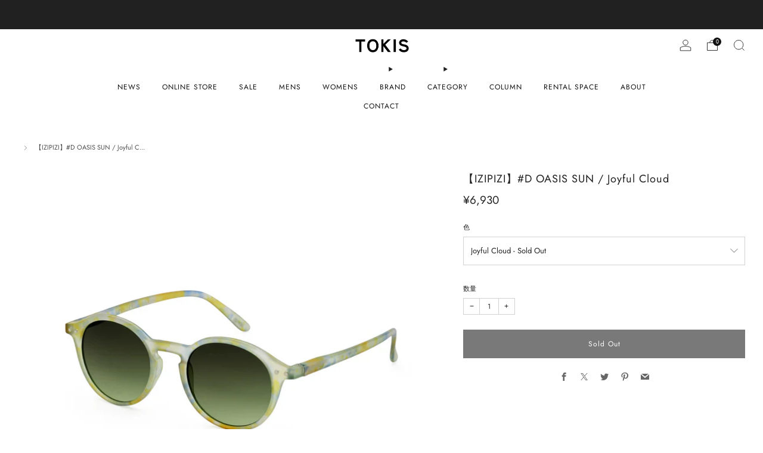

--- FILE ---
content_type: text/html; charset=utf-8
request_url: https://tokisdesign.jp/products/izipizi-d-oasis-sun-joyful-cloud
body_size: 35263
content:

<!doctype html>
<html class="no-js" lang="ja">
  <head>
    <meta charset="utf-8">
    <meta http-equiv="X-UA-Compatible" content="IE=edge,chrome=1">
    <meta
      name="viewport"
      content="width=device-width, initial-scale=1.0, height=device-height, minimum-scale=1.0, maximum-scale=1.0"
    >
    <meta name="theme-color" content="#212121">

    <!-- Network optimisations -->
<link rel="preconnect" href="//cdn.shopify.com" crossorigin>
<link rel="preconnect" href="//fonts.shopifycdn.com" crossorigin>

<link rel="preload" as="style" href="//tokisdesign.jp/cdn/shop/t/6/assets/theme-critical.css?v=172435965135898027941707300632"><link rel="preload" as="script" href="//tokisdesign.jp/cdn/shop/t/6/assets/scrollreveal.min.js?v=163720458850474464051707300632"><link rel="preload" href="//tokisdesign.jp/cdn/fonts/jost/jost_n4.d47a1b6347ce4a4c9f437608011273009d91f2b7.woff2" as="font" type="font/woff2" crossorigin>
<link rel="preload" href="//tokisdesign.jp/cdn/fonts/jost/jost_n4.d47a1b6347ce4a4c9f437608011273009d91f2b7.woff2" as="font" type="font/woff2" crossorigin>
<link rel="canonical" href="https://tokisdesign.jp/products/izipizi-d-oasis-sun-joyful-cloud">
      <link rel="shortcut icon" href="//tokisdesign.jp/cdn/shop/files/IMG_5869_d123d16b-2be6-4c19-8a77-91e81156f0d9.jpg?crop=center&height=32&v=1704268279&width=32" type="image/png">
    

    <!-- Title and description ================================================== -->
    <title>【IZIPIZI】#D OASIS SUN / Joyful Cloud
&ndash; TOKIS</title><meta name="description" content="◆COLOR Joyful Cloud ◆MATERIAL レンズ：プラスチック（コーティング） フレーム：ポリカーボネート ◆SIZE レンズ幅46mm / ブリッジ幅21mm / テンプル150mm ◆DETAIL Dはメガネの基本形、クラシックスタイルの『ボストン』タイプです。レンズの上下幅が広いので、サングラスとして眩しさを抑える機能を十分発揮します。 スプリングヒンジ（バネ丁番）は90度以上外側に開くため柔軟で、顔型を問わず心地よくフィットします。 可視光線透過率 14%紫外線透過率　0.1%以下ケース付属 ■BRAND IZIPIZI (イジピジ) は、フランス・リヨン出身の 3 人の若者により、2010 年にパリで誕生"><!-- /snippets/social-meta-tags.liquid -->




<meta property="og:site_name" content="TOKIS">
<meta property="og:url" content="https://tokisdesign.jp/products/izipizi-d-oasis-sun-joyful-cloud">
<meta property="og:title" content="【IZIPIZI】#D OASIS SUN / Joyful Cloud">
<meta property="og:type" content="product">
<meta property="og:description" content="◆COLOR Joyful Cloud ◆MATERIAL レンズ：プラスチック（コーティング） フレーム：ポリカーボネート ◆SIZE レンズ幅46mm / ブリッジ幅21mm / テンプル150mm ◆DETAIL Dはメガネの基本形、クラシックスタイルの『ボストン』タイプです。レンズの上下幅が広いので、サングラスとして眩しさを抑える機能を十分発揮します。 スプリングヒンジ（バネ丁番）は90度以上外側に開くため柔軟で、顔型を問わず心地よくフィットします。 可視光線透過率 14%紫外線透過率　0.1%以下ケース付属 ■BRAND IZIPIZI (イジピジ) は、フランス・リヨン出身の 3 人の若者により、2010 年にパリで誕生">

  <meta property="og:price:amount" content="6,930">
  <meta property="og:price:currency" content="JPY">

<meta property="og:image" content="http://tokisdesign.jp/cdn/shop/files/izipizi-sun-d-iconic-joyful-cloud-limited-edition_1200x1200.jpg?v=1714034943"><meta property="og:image" content="http://tokisdesign.jp/cdn/shop/files/izipizi-sun-d-iconic-joyful-cloud-limited-edition_jpg_1200x1200.png?v=1714034943"><meta property="og:image" content="http://tokisdesign.jp/cdn/shop/files/izipizi-sun-d-iconic-joyful-cloud-limited-edition-2_1200x1200.jpg?v=1714034943">
<meta property="og:image:secure_url" content="https://tokisdesign.jp/cdn/shop/files/izipizi-sun-d-iconic-joyful-cloud-limited-edition_1200x1200.jpg?v=1714034943"><meta property="og:image:secure_url" content="https://tokisdesign.jp/cdn/shop/files/izipizi-sun-d-iconic-joyful-cloud-limited-edition_jpg_1200x1200.png?v=1714034943"><meta property="og:image:secure_url" content="https://tokisdesign.jp/cdn/shop/files/izipizi-sun-d-iconic-joyful-cloud-limited-edition-2_1200x1200.jpg?v=1714034943">


<meta name="twitter:card" content="summary_large_image">
<meta name="twitter:title" content="【IZIPIZI】#D OASIS SUN / Joyful Cloud">
<meta name="twitter:description" content="◆COLOR Joyful Cloud ◆MATERIAL レンズ：プラスチック（コーティング） フレーム：ポリカーボネート ◆SIZE レンズ幅46mm / ブリッジ幅21mm / テンプル150mm ◆DETAIL Dはメガネの基本形、クラシックスタイルの『ボストン』タイプです。レンズの上下幅が広いので、サングラスとして眩しさを抑える機能を十分発揮します。 スプリングヒンジ（バネ丁番）は90度以上外側に開くため柔軟で、顔型を問わず心地よくフィットします。 可視光線透過率 14%紫外線透過率　0.1%以下ケース付属 ■BRAND IZIPIZI (イジピジ) は、フランス・リヨン出身の 3 人の若者により、2010 年にパリで誕生">

    <!-- JS before CSSOM =================================================== -->
    <script type="text/javascript">
      theme = {};
      theme.t = {};
       	theme.t.add_to_cart = 'カートに追加';
         theme.t.sold_out = 'Sold Out';
         theme.t.unavailable = 'お取り扱いできません';
         theme.t.regular_price = '';
         theme.t.sale_price = '';
         theme.t.qty_notice_in_stock = '';
         theme.t.qty_notice_low_stock = '';
         theme.t.qty_notice_sold_out = '';
         theme.t.qty_notice_number_in_stock_html = '';
         theme.t.qty_notice_number_low_stock_html = '';
         theme.t.discount_currency = '';
         theme.t.discount_percentage = '';
         theme.t.discount_text = 'SALE';
         theme.t.unit_price_label = '';
         theme.t.unit_price_separator = '';
      	theme.t.from_price = '';
      	theme.t.cart_item_singular = '';
      	theme.t.cart_item_plural = '';
      	theme.t.sku = '';
      theme.map = {};
      theme.money_format = '¥{{amount_no_decimals}}';
      theme.cart = {};
      theme.map_settings_url="//tokisdesign.jp/cdn/shop/t/6/assets/map_settings.min.js?v=55973849163231613841707300631";
      theme.cart_type = 'notification';
      theme.cart_ajax = true;
      theme.routes = {
      	rootUrl: "/",
      	rootUrlSlash: "/",
      	cartUrl: "/cart",
      	cartAddUrl: "/cart/add",
      	cartChangeUrl: "/cart/change"
      };
      theme.assets = {
      	plyr: "//tokisdesign.jp/cdn/shop/t/6/assets/plyr.min.js?v=4209607025050129391707300632",
      	masonry: "//tokisdesign.jp/cdn/shop/t/6/assets/masonry.min.js?v=52946867241060388171707300631",
      	
      	fecha: "//tokisdesign.jp/cdn/shop/t/6/assets/fecha.min.js?v=77892649025288305351707300632"
      };
    </script>
    
    <style id="fontsupporttest">
      @font-face {
        font-family: 'font';
        src: url('https://');
      }
    </style>
    <script type="text/javascript">
      function supportsFontFace() {
        function blacklist() {
          var match = /(WebKit|windows phone.+trident)\/(\d+)/i.exec(navigator.userAgent);
          return match && parseInt(match[2], 10) < (match[1] == 'WebKit' ? 533 : 6);
        }
        function hasFontFaceSrc() {
          var style = document.getElementById('fontsupporttest');
          var sheet = style.sheet || style.styleSheet;
          var cssText = sheet
            ? sheet.cssRules && sheet.cssRules[0]
              ? sheet.cssRules[0].cssText
              : sheet.cssText || ''
            : '';
          return /src/i.test(cssText);
        }
        return !blacklist() && hasFontFaceSrc();
      }
      document.documentElement.classList.replace('no-js', 'js');
      if (window.matchMedia('(pointer: coarse)').matches) {
        document.documentElement.classList.add('touchevents');
      } else {
        document.documentElement.classList.add('no-touchevents');
      }
      if (supportsFontFace()) {
        document.documentElement.classList.add('fontface');
      }
    </script>
    <script src="//tokisdesign.jp/cdn/shop/t/6/assets/jquery.min.js?v=115860211936397945481707300632" defer="defer"></script>
    <script src="//tokisdesign.jp/cdn/shop/t/6/assets/vendor.min.js?v=178485242231304422351707300632" defer="defer"></script>
    

    <!-- CSS ================================================== -->
    






























<style data-shopify>

:root {
	--color--brand: #212121;
	--color--brand-dark: #141414;
	--color--brand-light: #2e2e2e;

	--color--accent: #ffde64;
	--color--accent-dark: #ffd94b;

	--color--link: #6e6e6e;
	--color--link-dark: #000000;

	--color--text: #212121;
	--color--text-light: rgba(33, 33, 33, 0.7);
	--color--text-lighter: rgba(33, 33, 33, 0.55);
	--color--text-lightest: rgba(33, 33, 33, 0.2);
	--color--text-bg: rgba(33, 33, 33, 0.05);

	--color--headings: #212121;
	--color--alt-text: #666666;
	--color--btn: #ffffff;

	--color--product-bg: rgba(0,0,0,0);
	--color--product-sale: #c00000;

	--color--low-stock: #C00000;
	--color--in-stock: #4A9F53;

	--color--title-border: #48c0da;

	--color--drawer-bg: #ffffff;

	--color--bg: #ffffff;
	--color--bg-alpha: rgba(255, 255, 255, 0.8);
	--color--bg-light: #ffffff;
	--color--bg-dark: #f2f2f2;

	--color--drop-shadow: rgba(0, 0, 0, 0.22);

	--color--label-brand: #212121;
	--color--label-sold_out: #e5e5e5;
	--color--label-discount: #c00000;
	--color--label-new: #a5ea87;
	--color--label-custom1: #e5e5e5;
	--color--label-custom2: #e5e5e5;

	--color--text-label-brand: #FFFFFF;
	--color--text-label-sold_out: #000000;
	--color--text-label-discount: #FFFFFF;
	--color--text-label-new: #000000;
	--color--text-label-custom_one: #000000;
	--color--text-label-custom_two: #000000;

	--font--size-base: 13.0;
	--font--line-base: 30;

	--font--size-h1: 29;
	--font--size-h2: 23;
	--font--size-h3: 19;
	--font--size-h4: 17;
	--font--size-h5: 15;
	--font--size-h6: 14;

	--font--size-grid: 13;
	--font--size-nav: 12;
	--font--size-mobile-nav: 13;
	--font--size-mega-menu: 12;
	--font--size-product-form-headings: 12;

	--font--body: Jost, sans-serif;
	--font--body-style: normal;
  --font--body-weight: 400;

  --font--title: Jost, sans-serif;
	--font--title-weight: 400;
	--font--title-style: normal;
	--font--title-space: 1px;
	--font--title-transform: none;
	--font--title-border: 0;
	--font--title-border-size: 3px;

	--font--button: Jost, sans-serif;
	--font--button-weight: 400;
	--font--button-style: normal;

	--font--button-space: 1px;
	--font--button-transform: none;
	--font--button-size: 12;
	--font--button-mobile-size: 12px;

	--font--nav-spacing: 36px;

	--checkbox-check-invert: 1;
}
</style>

    <style>@font-face {
  font-family: Jost;
  font-weight: 400;
  font-style: normal;
  font-display: swap;
  src: url("//tokisdesign.jp/cdn/fonts/jost/jost_n4.d47a1b6347ce4a4c9f437608011273009d91f2b7.woff2") format("woff2"),
       url("//tokisdesign.jp/cdn/fonts/jost/jost_n4.791c46290e672b3f85c3d1c651ef2efa3819eadd.woff") format("woff");
}

@font-face {
  font-family: Jost;
  font-weight: 400;
  font-style: normal;
  font-display: swap;
  src: url("//tokisdesign.jp/cdn/fonts/jost/jost_n4.d47a1b6347ce4a4c9f437608011273009d91f2b7.woff2") format("woff2"),
       url("//tokisdesign.jp/cdn/fonts/jost/jost_n4.791c46290e672b3f85c3d1c651ef2efa3819eadd.woff") format("woff");
}

@font-face {
  font-family: Jost;
  font-weight: 700;
  font-style: normal;
  font-display: swap;
  src: url("//tokisdesign.jp/cdn/fonts/jost/jost_n7.921dc18c13fa0b0c94c5e2517ffe06139c3615a3.woff2") format("woff2"),
       url("//tokisdesign.jp/cdn/fonts/jost/jost_n7.cbfc16c98c1e195f46c536e775e4e959c5f2f22b.woff") format("woff");
}

@font-face {
  font-family: Jost;
  font-weight: 400;
  font-style: italic;
  font-display: swap;
  src: url("//tokisdesign.jp/cdn/fonts/jost/jost_i4.b690098389649750ada222b9763d55796c5283a5.woff2") format("woff2"),
       url("//tokisdesign.jp/cdn/fonts/jost/jost_i4.fd766415a47e50b9e391ae7ec04e2ae25e7e28b0.woff") format("woff");
}

@font-face {
  font-family: Jost;
  font-weight: 700;
  font-style: italic;
  font-display: swap;
  src: url("//tokisdesign.jp/cdn/fonts/jost/jost_i7.d8201b854e41e19d7ed9b1a31fe4fe71deea6d3f.woff2") format("woff2"),
       url("//tokisdesign.jp/cdn/fonts/jost/jost_i7.eae515c34e26b6c853efddc3fc0c552e0de63757.woff") format("woff");
}

</style>

<link rel="stylesheet" href="//tokisdesign.jp/cdn/shop/t/6/assets/theme-critical.css?v=172435965135898027941707300632">

<link rel="preload" href="//tokisdesign.jp/cdn/shop/t/6/assets/theme.css?v=130736250747476409261707300631" as="style" onload="this.onload=null;this.rel='stylesheet'">
<noscript><link rel="stylesheet" href="//tokisdesign.jp/cdn/shop/t/6/assets/theme.css?v=130736250747476409261707300631"></noscript>
<script>
	/*! loadCSS rel=preload polyfill. [c]2017 Filament Group, Inc. MIT License */
	(function(w){"use strict";if(!w.loadCSS){w.loadCSS=function(){}}var rp=loadCSS.relpreload={};rp.support=(function(){var ret;try{ret=w.document.createElement("link").relList.supports("preload")}catch(e){ret=false}return function(){return ret}})();rp.bindMediaToggle=function(link){var finalMedia=link.media||"all";function enableStylesheet(){if(link.addEventListener){link.removeEventListener("load",enableStylesheet)}else if(link.attachEvent){link.detachEvent("onload",enableStylesheet)}link.setAttribute("onload",null);link.media=finalMedia}if(link.addEventListener){link.addEventListener("load",enableStylesheet)}else if(link.attachEvent){link.attachEvent("onload",enableStylesheet)}setTimeout(function(){link.rel="stylesheet";link.media="only x"});setTimeout(enableStylesheet,3000)};rp.poly=function(){if(rp.support()){return}var links=w.document.getElementsByTagName("link");for(var i=0;i<links.length;i+=1){var link=links[i];if(link.rel==="preload"&&link.getAttribute("as")==="style"&&!link.getAttribute("data-loadcss")){link.setAttribute("data-loadcss",true);rp.bindMediaToggle(link)}}};if(!rp.support()){rp.poly();var run=w.setInterval(rp.poly,500);if(w.addEventListener){w.addEventListener("load",function(){rp.poly();w.clearInterval(run)})}else if(w.attachEvent){w.attachEvent("onload",function(){rp.poly();w.clearInterval(run)})}}if(typeof exports!=="undefined"){exports.loadCSS=loadCSS}else{w.loadCSS=loadCSS}}(typeof global!=="undefined"?global:this));
</script>

    <!-- JS after CSSOM=================================================== -->
    
    <script type="module">
      import { produce } from "//tokisdesign.jp/cdn/shop/t/6/assets/immer.lib.js?v=92186276450340095451707300632";
      import { createStore } from "//tokisdesign.jp/cdn/shop/t/6/assets/zustand-vanilla.lib.js?v=93085296086090749921707300633";
      import Cookies from "//tokisdesign.jp/cdn/shop/t/6/assets/js-cookie.lib.js?v=114704338990696736151707300632";

      window.theme.lib = {
        Cookies,
      };

      window.theme.cart = {
        functions: {
          produce: produce,
          createStore: createStore,
        },
      };
    </script>
    <script src="//tokisdesign.jp/cdn/shop/t/6/assets/cart-store.js?v=169171967427512002621707300631" type="module"></script>
    <script src="//tokisdesign.jp/cdn/shop/t/6/assets/quantity-input.js?v=167758851358000206601707300631" type="module"></script>
    <script src="//tokisdesign.jp/cdn/shop/t/6/assets/product-form.js?v=166760770228120350161707300631" type="module"></script>
    <script src="//tokisdesign.jp/cdn/shop/t/6/assets/cart-link.js?v=53834366512873149321707300631" type="module"></script>
    <script src="//tokisdesign.jp/cdn/shop/t/6/assets/cart-components.js?v=176371389469832383791707300631" type="module"></script><script src="//tokisdesign.jp/cdn/shop/t/6/assets/product-cards.js?v=95433487432679716541707300631" type="module"></script>

    <script src="//tokisdesign.jp/cdn/shop/t/6/assets/theme.min.js?v=62980356216577495901707300633" defer="defer"></script>
    <script src="//tokisdesign.jp/cdn/shop/t/6/assets/custom.js?v=152733329445290166911707300632" defer="defer"></script><script src="//tokisdesign.jp/cdn/shop/t/6/assets/swatch-colors.js?v=113331978422415583671733635828" defer="defer"></script><script src="//tokisdesign.jp/cdn/shop/t/6/assets/details-disclosure.js?v=96430930583685380661707300633" defer="defer"></script>
    <script src="//tokisdesign.jp/cdn/shop/t/6/assets/header-details-disclosure.js?v=48862031563158802431707300633" defer="defer"></script>
    <script src="//tokisdesign.jp/cdn/shop/t/6/assets/nested-menu.js?v=98653082698297721091707300632" defer="defer"></script>
    <script src="//tokisdesign.jp/cdn/shop/t/6/assets/product-interactive-options.js?v=152201463464793350461707300631" type="module"></script>

    

    
      <script src="//tokisdesign.jp/cdn/shop/t/6/assets/scrollreveal.min.js?v=163720458850474464051707300632"></script>
    
    

    <!-- Header hook for plugins ================================================== -->
    <script>window.performance && window.performance.mark && window.performance.mark('shopify.content_for_header.start');</script><meta name="facebook-domain-verification" content="jd0pwz6wpzbwmekpgwc9gkoox3qkf0">
<meta name="google-site-verification" content="DpqgT-3I40T-6_pAKG97Lxq1CFUOiT5-GvE0Z2TCbic">
<meta id="shopify-digital-wallet" name="shopify-digital-wallet" content="/65946616057/digital_wallets/dialog">
<meta name="shopify-checkout-api-token" content="48c07f2f0afc532cb40d775c423e84a1">
<meta id="in-context-paypal-metadata" data-shop-id="65946616057" data-venmo-supported="false" data-environment="production" data-locale="ja_JP" data-paypal-v4="true" data-currency="JPY">
<link rel="alternate" type="application/json+oembed" href="https://tokisdesign.jp/products/izipizi-d-oasis-sun-joyful-cloud.oembed">
<script async="async" src="/checkouts/internal/preloads.js?locale=ja-JP"></script>
<link rel="preconnect" href="https://shop.app" crossorigin="anonymous">
<script async="async" src="https://shop.app/checkouts/internal/preloads.js?locale=ja-JP&shop_id=65946616057" crossorigin="anonymous"></script>
<script id="apple-pay-shop-capabilities" type="application/json">{"shopId":65946616057,"countryCode":"JP","currencyCode":"JPY","merchantCapabilities":["supports3DS"],"merchantId":"gid:\/\/shopify\/Shop\/65946616057","merchantName":"TOKIS","requiredBillingContactFields":["postalAddress","email","phone"],"requiredShippingContactFields":["postalAddress","email","phone"],"shippingType":"shipping","supportedNetworks":["visa","masterCard","amex","jcb","discover"],"total":{"type":"pending","label":"TOKIS","amount":"1.00"},"shopifyPaymentsEnabled":true,"supportsSubscriptions":true}</script>
<script id="shopify-features" type="application/json">{"accessToken":"48c07f2f0afc532cb40d775c423e84a1","betas":["rich-media-storefront-analytics"],"domain":"tokisdesign.jp","predictiveSearch":false,"shopId":65946616057,"locale":"ja"}</script>
<script>var Shopify = Shopify || {};
Shopify.shop = "tokisdesign.myshopify.com";
Shopify.locale = "ja";
Shopify.currency = {"active":"JPY","rate":"1.0"};
Shopify.country = "JP";
Shopify.theme = {"name":"Venue (2024.2.7)","id":140422971641,"schema_name":"Venue","schema_version":"11.0.3","theme_store_id":836,"role":"main"};
Shopify.theme.handle = "null";
Shopify.theme.style = {"id":null,"handle":null};
Shopify.cdnHost = "tokisdesign.jp/cdn";
Shopify.routes = Shopify.routes || {};
Shopify.routes.root = "/";</script>
<script type="module">!function(o){(o.Shopify=o.Shopify||{}).modules=!0}(window);</script>
<script>!function(o){function n(){var o=[];function n(){o.push(Array.prototype.slice.apply(arguments))}return n.q=o,n}var t=o.Shopify=o.Shopify||{};t.loadFeatures=n(),t.autoloadFeatures=n()}(window);</script>
<script>
  window.ShopifyPay = window.ShopifyPay || {};
  window.ShopifyPay.apiHost = "shop.app\/pay";
  window.ShopifyPay.redirectState = null;
</script>
<script id="shop-js-analytics" type="application/json">{"pageType":"product"}</script>
<script defer="defer" async type="module" src="//tokisdesign.jp/cdn/shopifycloud/shop-js/modules/v2/client.init-shop-cart-sync_0MstufBG.ja.esm.js"></script>
<script defer="defer" async type="module" src="//tokisdesign.jp/cdn/shopifycloud/shop-js/modules/v2/chunk.common_jll-23Z1.esm.js"></script>
<script defer="defer" async type="module" src="//tokisdesign.jp/cdn/shopifycloud/shop-js/modules/v2/chunk.modal_HXih6-AF.esm.js"></script>
<script type="module">
  await import("//tokisdesign.jp/cdn/shopifycloud/shop-js/modules/v2/client.init-shop-cart-sync_0MstufBG.ja.esm.js");
await import("//tokisdesign.jp/cdn/shopifycloud/shop-js/modules/v2/chunk.common_jll-23Z1.esm.js");
await import("//tokisdesign.jp/cdn/shopifycloud/shop-js/modules/v2/chunk.modal_HXih6-AF.esm.js");

  window.Shopify.SignInWithShop?.initShopCartSync?.({"fedCMEnabled":true,"windoidEnabled":true});

</script>
<script>
  window.Shopify = window.Shopify || {};
  if (!window.Shopify.featureAssets) window.Shopify.featureAssets = {};
  window.Shopify.featureAssets['shop-js'] = {"shop-cart-sync":["modules/v2/client.shop-cart-sync_DN7iwvRY.ja.esm.js","modules/v2/chunk.common_jll-23Z1.esm.js","modules/v2/chunk.modal_HXih6-AF.esm.js"],"init-fed-cm":["modules/v2/client.init-fed-cm_DmZOWWut.ja.esm.js","modules/v2/chunk.common_jll-23Z1.esm.js","modules/v2/chunk.modal_HXih6-AF.esm.js"],"shop-cash-offers":["modules/v2/client.shop-cash-offers_HFfvn_Gz.ja.esm.js","modules/v2/chunk.common_jll-23Z1.esm.js","modules/v2/chunk.modal_HXih6-AF.esm.js"],"shop-login-button":["modules/v2/client.shop-login-button_BVN3pvk0.ja.esm.js","modules/v2/chunk.common_jll-23Z1.esm.js","modules/v2/chunk.modal_HXih6-AF.esm.js"],"pay-button":["modules/v2/client.pay-button_CyS_4GVi.ja.esm.js","modules/v2/chunk.common_jll-23Z1.esm.js","modules/v2/chunk.modal_HXih6-AF.esm.js"],"shop-button":["modules/v2/client.shop-button_zh22db91.ja.esm.js","modules/v2/chunk.common_jll-23Z1.esm.js","modules/v2/chunk.modal_HXih6-AF.esm.js"],"avatar":["modules/v2/client.avatar_BTnouDA3.ja.esm.js"],"init-windoid":["modules/v2/client.init-windoid_BlVJIuJ5.ja.esm.js","modules/v2/chunk.common_jll-23Z1.esm.js","modules/v2/chunk.modal_HXih6-AF.esm.js"],"init-shop-for-new-customer-accounts":["modules/v2/client.init-shop-for-new-customer-accounts_BqzwtUK7.ja.esm.js","modules/v2/client.shop-login-button_BVN3pvk0.ja.esm.js","modules/v2/chunk.common_jll-23Z1.esm.js","modules/v2/chunk.modal_HXih6-AF.esm.js"],"init-shop-email-lookup-coordinator":["modules/v2/client.init-shop-email-lookup-coordinator_DKDv3hKi.ja.esm.js","modules/v2/chunk.common_jll-23Z1.esm.js","modules/v2/chunk.modal_HXih6-AF.esm.js"],"init-shop-cart-sync":["modules/v2/client.init-shop-cart-sync_0MstufBG.ja.esm.js","modules/v2/chunk.common_jll-23Z1.esm.js","modules/v2/chunk.modal_HXih6-AF.esm.js"],"shop-toast-manager":["modules/v2/client.shop-toast-manager_BkVvTGW3.ja.esm.js","modules/v2/chunk.common_jll-23Z1.esm.js","modules/v2/chunk.modal_HXih6-AF.esm.js"],"init-customer-accounts":["modules/v2/client.init-customer-accounts_CZbUHFPX.ja.esm.js","modules/v2/client.shop-login-button_BVN3pvk0.ja.esm.js","modules/v2/chunk.common_jll-23Z1.esm.js","modules/v2/chunk.modal_HXih6-AF.esm.js"],"init-customer-accounts-sign-up":["modules/v2/client.init-customer-accounts-sign-up_C0QA8nCd.ja.esm.js","modules/v2/client.shop-login-button_BVN3pvk0.ja.esm.js","modules/v2/chunk.common_jll-23Z1.esm.js","modules/v2/chunk.modal_HXih6-AF.esm.js"],"shop-follow-button":["modules/v2/client.shop-follow-button_CSkbpFfm.ja.esm.js","modules/v2/chunk.common_jll-23Z1.esm.js","modules/v2/chunk.modal_HXih6-AF.esm.js"],"checkout-modal":["modules/v2/client.checkout-modal_rYdHFJTE.ja.esm.js","modules/v2/chunk.common_jll-23Z1.esm.js","modules/v2/chunk.modal_HXih6-AF.esm.js"],"shop-login":["modules/v2/client.shop-login_DeXIozZF.ja.esm.js","modules/v2/chunk.common_jll-23Z1.esm.js","modules/v2/chunk.modal_HXih6-AF.esm.js"],"lead-capture":["modules/v2/client.lead-capture_DGEoeVgo.ja.esm.js","modules/v2/chunk.common_jll-23Z1.esm.js","modules/v2/chunk.modal_HXih6-AF.esm.js"],"payment-terms":["modules/v2/client.payment-terms_BXPcfuME.ja.esm.js","modules/v2/chunk.common_jll-23Z1.esm.js","modules/v2/chunk.modal_HXih6-AF.esm.js"]};
</script>
<script id="__st">var __st={"a":65946616057,"offset":32400,"reqid":"11d5de33-38f9-432e-908a-c999e6829f7e-1769048516","pageurl":"tokisdesign.jp\/products\/izipizi-d-oasis-sun-joyful-cloud","u":"444ce42909fd","p":"product","rtyp":"product","rid":8287116296441};</script>
<script>window.ShopifyPaypalV4VisibilityTracking = true;</script>
<script id="captcha-bootstrap">!function(){'use strict';const t='contact',e='account',n='new_comment',o=[[t,t],['blogs',n],['comments',n],[t,'customer']],c=[[e,'customer_login'],[e,'guest_login'],[e,'recover_customer_password'],[e,'create_customer']],r=t=>t.map((([t,e])=>`form[action*='/${t}']:not([data-nocaptcha='true']) input[name='form_type'][value='${e}']`)).join(','),a=t=>()=>t?[...document.querySelectorAll(t)].map((t=>t.form)):[];function s(){const t=[...o],e=r(t);return a(e)}const i='password',u='form_key',d=['recaptcha-v3-token','g-recaptcha-response','h-captcha-response',i],f=()=>{try{return window.sessionStorage}catch{return}},m='__shopify_v',_=t=>t.elements[u];function p(t,e,n=!1){try{const o=window.sessionStorage,c=JSON.parse(o.getItem(e)),{data:r}=function(t){const{data:e,action:n}=t;return t[m]||n?{data:e,action:n}:{data:t,action:n}}(c);for(const[e,n]of Object.entries(r))t.elements[e]&&(t.elements[e].value=n);n&&o.removeItem(e)}catch(o){console.error('form repopulation failed',{error:o})}}const l='form_type',E='cptcha';function T(t){t.dataset[E]=!0}const w=window,h=w.document,L='Shopify',v='ce_forms',y='captcha';let A=!1;((t,e)=>{const n=(g='f06e6c50-85a8-45c8-87d0-21a2b65856fe',I='https://cdn.shopify.com/shopifycloud/storefront-forms-hcaptcha/ce_storefront_forms_captcha_hcaptcha.v1.5.2.iife.js',D={infoText:'hCaptchaによる保護',privacyText:'プライバシー',termsText:'利用規約'},(t,e,n)=>{const o=w[L][v],c=o.bindForm;if(c)return c(t,g,e,D).then(n);var r;o.q.push([[t,g,e,D],n]),r=I,A||(h.body.append(Object.assign(h.createElement('script'),{id:'captcha-provider',async:!0,src:r})),A=!0)});var g,I,D;w[L]=w[L]||{},w[L][v]=w[L][v]||{},w[L][v].q=[],w[L][y]=w[L][y]||{},w[L][y].protect=function(t,e){n(t,void 0,e),T(t)},Object.freeze(w[L][y]),function(t,e,n,w,h,L){const[v,y,A,g]=function(t,e,n){const i=e?o:[],u=t?c:[],d=[...i,...u],f=r(d),m=r(i),_=r(d.filter((([t,e])=>n.includes(e))));return[a(f),a(m),a(_),s()]}(w,h,L),I=t=>{const e=t.target;return e instanceof HTMLFormElement?e:e&&e.form},D=t=>v().includes(t);t.addEventListener('submit',(t=>{const e=I(t);if(!e)return;const n=D(e)&&!e.dataset.hcaptchaBound&&!e.dataset.recaptchaBound,o=_(e),c=g().includes(e)&&(!o||!o.value);(n||c)&&t.preventDefault(),c&&!n&&(function(t){try{if(!f())return;!function(t){const e=f();if(!e)return;const n=_(t);if(!n)return;const o=n.value;o&&e.removeItem(o)}(t);const e=Array.from(Array(32),(()=>Math.random().toString(36)[2])).join('');!function(t,e){_(t)||t.append(Object.assign(document.createElement('input'),{type:'hidden',name:u})),t.elements[u].value=e}(t,e),function(t,e){const n=f();if(!n)return;const o=[...t.querySelectorAll(`input[type='${i}']`)].map((({name:t})=>t)),c=[...d,...o],r={};for(const[a,s]of new FormData(t).entries())c.includes(a)||(r[a]=s);n.setItem(e,JSON.stringify({[m]:1,action:t.action,data:r}))}(t,e)}catch(e){console.error('failed to persist form',e)}}(e),e.submit())}));const S=(t,e)=>{t&&!t.dataset[E]&&(n(t,e.some((e=>e===t))),T(t))};for(const o of['focusin','change'])t.addEventListener(o,(t=>{const e=I(t);D(e)&&S(e,y())}));const B=e.get('form_key'),M=e.get(l),P=B&&M;t.addEventListener('DOMContentLoaded',(()=>{const t=y();if(P)for(const e of t)e.elements[l].value===M&&p(e,B);[...new Set([...A(),...v().filter((t=>'true'===t.dataset.shopifyCaptcha))])].forEach((e=>S(e,t)))}))}(h,new URLSearchParams(w.location.search),n,t,e,['guest_login'])})(!0,!0)}();</script>
<script integrity="sha256-4kQ18oKyAcykRKYeNunJcIwy7WH5gtpwJnB7kiuLZ1E=" data-source-attribution="shopify.loadfeatures" defer="defer" src="//tokisdesign.jp/cdn/shopifycloud/storefront/assets/storefront/load_feature-a0a9edcb.js" crossorigin="anonymous"></script>
<script crossorigin="anonymous" defer="defer" src="//tokisdesign.jp/cdn/shopifycloud/storefront/assets/shopify_pay/storefront-65b4c6d7.js?v=20250812"></script>
<script data-source-attribution="shopify.dynamic_checkout.dynamic.init">var Shopify=Shopify||{};Shopify.PaymentButton=Shopify.PaymentButton||{isStorefrontPortableWallets:!0,init:function(){window.Shopify.PaymentButton.init=function(){};var t=document.createElement("script");t.src="https://tokisdesign.jp/cdn/shopifycloud/portable-wallets/latest/portable-wallets.ja.js",t.type="module",document.head.appendChild(t)}};
</script>
<script data-source-attribution="shopify.dynamic_checkout.buyer_consent">
  function portableWalletsHideBuyerConsent(e){var t=document.getElementById("shopify-buyer-consent"),n=document.getElementById("shopify-subscription-policy-button");t&&n&&(t.classList.add("hidden"),t.setAttribute("aria-hidden","true"),n.removeEventListener("click",e))}function portableWalletsShowBuyerConsent(e){var t=document.getElementById("shopify-buyer-consent"),n=document.getElementById("shopify-subscription-policy-button");t&&n&&(t.classList.remove("hidden"),t.removeAttribute("aria-hidden"),n.addEventListener("click",e))}window.Shopify?.PaymentButton&&(window.Shopify.PaymentButton.hideBuyerConsent=portableWalletsHideBuyerConsent,window.Shopify.PaymentButton.showBuyerConsent=portableWalletsShowBuyerConsent);
</script>
<script data-source-attribution="shopify.dynamic_checkout.cart.bootstrap">document.addEventListener("DOMContentLoaded",(function(){function t(){return document.querySelector("shopify-accelerated-checkout-cart, shopify-accelerated-checkout")}if(t())Shopify.PaymentButton.init();else{new MutationObserver((function(e,n){t()&&(Shopify.PaymentButton.init(),n.disconnect())})).observe(document.body,{childList:!0,subtree:!0})}}));
</script>
<link id="shopify-accelerated-checkout-styles" rel="stylesheet" media="screen" href="https://tokisdesign.jp/cdn/shopifycloud/portable-wallets/latest/accelerated-checkout-backwards-compat.css" crossorigin="anonymous">
<style id="shopify-accelerated-checkout-cart">
        #shopify-buyer-consent {
  margin-top: 1em;
  display: inline-block;
  width: 100%;
}

#shopify-buyer-consent.hidden {
  display: none;
}

#shopify-subscription-policy-button {
  background: none;
  border: none;
  padding: 0;
  text-decoration: underline;
  font-size: inherit;
  cursor: pointer;
}

#shopify-subscription-policy-button::before {
  box-shadow: none;
}

      </style>

<script>window.performance && window.performance.mark && window.performance.mark('shopify.content_for_header.end');</script>
  <link href="https://monorail-edge.shopifysvc.com" rel="dns-prefetch">
<script>(function(){if ("sendBeacon" in navigator && "performance" in window) {try {var session_token_from_headers = performance.getEntriesByType('navigation')[0].serverTiming.find(x => x.name == '_s').description;} catch {var session_token_from_headers = undefined;}var session_cookie_matches = document.cookie.match(/_shopify_s=([^;]*)/);var session_token_from_cookie = session_cookie_matches && session_cookie_matches.length === 2 ? session_cookie_matches[1] : "";var session_token = session_token_from_headers || session_token_from_cookie || "";function handle_abandonment_event(e) {var entries = performance.getEntries().filter(function(entry) {return /monorail-edge.shopifysvc.com/.test(entry.name);});if (!window.abandonment_tracked && entries.length === 0) {window.abandonment_tracked = true;var currentMs = Date.now();var navigation_start = performance.timing.navigationStart;var payload = {shop_id: 65946616057,url: window.location.href,navigation_start,duration: currentMs - navigation_start,session_token,page_type: "product"};window.navigator.sendBeacon("https://monorail-edge.shopifysvc.com/v1/produce", JSON.stringify({schema_id: "online_store_buyer_site_abandonment/1.1",payload: payload,metadata: {event_created_at_ms: currentMs,event_sent_at_ms: currentMs}}));}}window.addEventListener('pagehide', handle_abandonment_event);}}());</script>
<script id="web-pixels-manager-setup">(function e(e,d,r,n,o){if(void 0===o&&(o={}),!Boolean(null===(a=null===(i=window.Shopify)||void 0===i?void 0:i.analytics)||void 0===a?void 0:a.replayQueue)){var i,a;window.Shopify=window.Shopify||{};var t=window.Shopify;t.analytics=t.analytics||{};var s=t.analytics;s.replayQueue=[],s.publish=function(e,d,r){return s.replayQueue.push([e,d,r]),!0};try{self.performance.mark("wpm:start")}catch(e){}var l=function(){var e={modern:/Edge?\/(1{2}[4-9]|1[2-9]\d|[2-9]\d{2}|\d{4,})\.\d+(\.\d+|)|Firefox\/(1{2}[4-9]|1[2-9]\d|[2-9]\d{2}|\d{4,})\.\d+(\.\d+|)|Chrom(ium|e)\/(9{2}|\d{3,})\.\d+(\.\d+|)|(Maci|X1{2}).+ Version\/(15\.\d+|(1[6-9]|[2-9]\d|\d{3,})\.\d+)([,.]\d+|)( \(\w+\)|)( Mobile\/\w+|) Safari\/|Chrome.+OPR\/(9{2}|\d{3,})\.\d+\.\d+|(CPU[ +]OS|iPhone[ +]OS|CPU[ +]iPhone|CPU IPhone OS|CPU iPad OS)[ +]+(15[._]\d+|(1[6-9]|[2-9]\d|\d{3,})[._]\d+)([._]\d+|)|Android:?[ /-](13[3-9]|1[4-9]\d|[2-9]\d{2}|\d{4,})(\.\d+|)(\.\d+|)|Android.+Firefox\/(13[5-9]|1[4-9]\d|[2-9]\d{2}|\d{4,})\.\d+(\.\d+|)|Android.+Chrom(ium|e)\/(13[3-9]|1[4-9]\d|[2-9]\d{2}|\d{4,})\.\d+(\.\d+|)|SamsungBrowser\/([2-9]\d|\d{3,})\.\d+/,legacy:/Edge?\/(1[6-9]|[2-9]\d|\d{3,})\.\d+(\.\d+|)|Firefox\/(5[4-9]|[6-9]\d|\d{3,})\.\d+(\.\d+|)|Chrom(ium|e)\/(5[1-9]|[6-9]\d|\d{3,})\.\d+(\.\d+|)([\d.]+$|.*Safari\/(?![\d.]+ Edge\/[\d.]+$))|(Maci|X1{2}).+ Version\/(10\.\d+|(1[1-9]|[2-9]\d|\d{3,})\.\d+)([,.]\d+|)( \(\w+\)|)( Mobile\/\w+|) Safari\/|Chrome.+OPR\/(3[89]|[4-9]\d|\d{3,})\.\d+\.\d+|(CPU[ +]OS|iPhone[ +]OS|CPU[ +]iPhone|CPU IPhone OS|CPU iPad OS)[ +]+(10[._]\d+|(1[1-9]|[2-9]\d|\d{3,})[._]\d+)([._]\d+|)|Android:?[ /-](13[3-9]|1[4-9]\d|[2-9]\d{2}|\d{4,})(\.\d+|)(\.\d+|)|Mobile Safari.+OPR\/([89]\d|\d{3,})\.\d+\.\d+|Android.+Firefox\/(13[5-9]|1[4-9]\d|[2-9]\d{2}|\d{4,})\.\d+(\.\d+|)|Android.+Chrom(ium|e)\/(13[3-9]|1[4-9]\d|[2-9]\d{2}|\d{4,})\.\d+(\.\d+|)|Android.+(UC? ?Browser|UCWEB|U3)[ /]?(15\.([5-9]|\d{2,})|(1[6-9]|[2-9]\d|\d{3,})\.\d+)\.\d+|SamsungBrowser\/(5\.\d+|([6-9]|\d{2,})\.\d+)|Android.+MQ{2}Browser\/(14(\.(9|\d{2,})|)|(1[5-9]|[2-9]\d|\d{3,})(\.\d+|))(\.\d+|)|K[Aa][Ii]OS\/(3\.\d+|([4-9]|\d{2,})\.\d+)(\.\d+|)/},d=e.modern,r=e.legacy,n=navigator.userAgent;return n.match(d)?"modern":n.match(r)?"legacy":"unknown"}(),u="modern"===l?"modern":"legacy",c=(null!=n?n:{modern:"",legacy:""})[u],f=function(e){return[e.baseUrl,"/wpm","/b",e.hashVersion,"modern"===e.buildTarget?"m":"l",".js"].join("")}({baseUrl:d,hashVersion:r,buildTarget:u}),m=function(e){var d=e.version,r=e.bundleTarget,n=e.surface,o=e.pageUrl,i=e.monorailEndpoint;return{emit:function(e){var a=e.status,t=e.errorMsg,s=(new Date).getTime(),l=JSON.stringify({metadata:{event_sent_at_ms:s},events:[{schema_id:"web_pixels_manager_load/3.1",payload:{version:d,bundle_target:r,page_url:o,status:a,surface:n,error_msg:t},metadata:{event_created_at_ms:s}}]});if(!i)return console&&console.warn&&console.warn("[Web Pixels Manager] No Monorail endpoint provided, skipping logging."),!1;try{return self.navigator.sendBeacon.bind(self.navigator)(i,l)}catch(e){}var u=new XMLHttpRequest;try{return u.open("POST",i,!0),u.setRequestHeader("Content-Type","text/plain"),u.send(l),!0}catch(e){return console&&console.warn&&console.warn("[Web Pixels Manager] Got an unhandled error while logging to Monorail."),!1}}}}({version:r,bundleTarget:l,surface:e.surface,pageUrl:self.location.href,monorailEndpoint:e.monorailEndpoint});try{o.browserTarget=l,function(e){var d=e.src,r=e.async,n=void 0===r||r,o=e.onload,i=e.onerror,a=e.sri,t=e.scriptDataAttributes,s=void 0===t?{}:t,l=document.createElement("script"),u=document.querySelector("head"),c=document.querySelector("body");if(l.async=n,l.src=d,a&&(l.integrity=a,l.crossOrigin="anonymous"),s)for(var f in s)if(Object.prototype.hasOwnProperty.call(s,f))try{l.dataset[f]=s[f]}catch(e){}if(o&&l.addEventListener("load",o),i&&l.addEventListener("error",i),u)u.appendChild(l);else{if(!c)throw new Error("Did not find a head or body element to append the script");c.appendChild(l)}}({src:f,async:!0,onload:function(){if(!function(){var e,d;return Boolean(null===(d=null===(e=window.Shopify)||void 0===e?void 0:e.analytics)||void 0===d?void 0:d.initialized)}()){var d=window.webPixelsManager.init(e)||void 0;if(d){var r=window.Shopify.analytics;r.replayQueue.forEach((function(e){var r=e[0],n=e[1],o=e[2];d.publishCustomEvent(r,n,o)})),r.replayQueue=[],r.publish=d.publishCustomEvent,r.visitor=d.visitor,r.initialized=!0}}},onerror:function(){return m.emit({status:"failed",errorMsg:"".concat(f," has failed to load")})},sri:function(e){var d=/^sha384-[A-Za-z0-9+/=]+$/;return"string"==typeof e&&d.test(e)}(c)?c:"",scriptDataAttributes:o}),m.emit({status:"loading"})}catch(e){m.emit({status:"failed",errorMsg:(null==e?void 0:e.message)||"Unknown error"})}}})({shopId: 65946616057,storefrontBaseUrl: "https://tokisdesign.jp",extensionsBaseUrl: "https://extensions.shopifycdn.com/cdn/shopifycloud/web-pixels-manager",monorailEndpoint: "https://monorail-edge.shopifysvc.com/unstable/produce_batch",surface: "storefront-renderer",enabledBetaFlags: ["2dca8a86"],webPixelsConfigList: [{"id":"462487801","configuration":"{\"config\":\"{\\\"pixel_id\\\":\\\"G-WHDVRKKMT4\\\",\\\"target_country\\\":\\\"JP\\\",\\\"gtag_events\\\":[{\\\"type\\\":\\\"search\\\",\\\"action_label\\\":\\\"G-WHDVRKKMT4\\\"},{\\\"type\\\":\\\"begin_checkout\\\",\\\"action_label\\\":\\\"G-WHDVRKKMT4\\\"},{\\\"type\\\":\\\"view_item\\\",\\\"action_label\\\":[\\\"G-WHDVRKKMT4\\\",\\\"MC-N1LCXRM723\\\"]},{\\\"type\\\":\\\"purchase\\\",\\\"action_label\\\":[\\\"G-WHDVRKKMT4\\\",\\\"MC-N1LCXRM723\\\"]},{\\\"type\\\":\\\"page_view\\\",\\\"action_label\\\":[\\\"G-WHDVRKKMT4\\\",\\\"MC-N1LCXRM723\\\"]},{\\\"type\\\":\\\"add_payment_info\\\",\\\"action_label\\\":\\\"G-WHDVRKKMT4\\\"},{\\\"type\\\":\\\"add_to_cart\\\",\\\"action_label\\\":\\\"G-WHDVRKKMT4\\\"}],\\\"enable_monitoring_mode\\\":false}\"}","eventPayloadVersion":"v1","runtimeContext":"OPEN","scriptVersion":"b2a88bafab3e21179ed38636efcd8a93","type":"APP","apiClientId":1780363,"privacyPurposes":[],"dataSharingAdjustments":{"protectedCustomerApprovalScopes":["read_customer_address","read_customer_email","read_customer_name","read_customer_personal_data","read_customer_phone"]}},{"id":"140443897","configuration":"{\"pixel_id\":\"946379499620633\",\"pixel_type\":\"facebook_pixel\",\"metaapp_system_user_token\":\"-\"}","eventPayloadVersion":"v1","runtimeContext":"OPEN","scriptVersion":"ca16bc87fe92b6042fbaa3acc2fbdaa6","type":"APP","apiClientId":2329312,"privacyPurposes":["ANALYTICS","MARKETING","SALE_OF_DATA"],"dataSharingAdjustments":{"protectedCustomerApprovalScopes":["read_customer_address","read_customer_email","read_customer_name","read_customer_personal_data","read_customer_phone"]}},{"id":"9928953","configuration":"{\"shop\":\"tokisdesign.myshopify.com\",\"enabled\":\"false\",\"hmacKey\":\"7013cfeabbd874c33a9a5738cc7eefd8\"}","eventPayloadVersion":"v1","runtimeContext":"STRICT","scriptVersion":"2c55515548089e14f950f8bfd558b4b0","type":"APP","apiClientId":4653451,"privacyPurposes":["ANALYTICS","MARKETING","SALE_OF_DATA"],"dataSharingAdjustments":{"protectedCustomerApprovalScopes":["read_customer_address","read_customer_email","read_customer_name","read_customer_personal_data","read_customer_phone"]}},{"id":"shopify-app-pixel","configuration":"{}","eventPayloadVersion":"v1","runtimeContext":"STRICT","scriptVersion":"0450","apiClientId":"shopify-pixel","type":"APP","privacyPurposes":["ANALYTICS","MARKETING"]},{"id":"shopify-custom-pixel","eventPayloadVersion":"v1","runtimeContext":"LAX","scriptVersion":"0450","apiClientId":"shopify-pixel","type":"CUSTOM","privacyPurposes":["ANALYTICS","MARKETING"]}],isMerchantRequest: false,initData: {"shop":{"name":"TOKIS","paymentSettings":{"currencyCode":"JPY"},"myshopifyDomain":"tokisdesign.myshopify.com","countryCode":"JP","storefrontUrl":"https:\/\/tokisdesign.jp"},"customer":null,"cart":null,"checkout":null,"productVariants":[{"price":{"amount":6930.0,"currencyCode":"JPY"},"product":{"title":"【IZIPIZI】#D OASIS SUN \/ Joyful Cloud","vendor":"IZIPIZI（イジピジ）","id":"8287116296441","untranslatedTitle":"【IZIPIZI】#D OASIS SUN \/ Joyful Cloud","url":"\/products\/izipizi-d-oasis-sun-joyful-cloud","type":"Goods"},"id":"44906888593657","image":{"src":"\/\/tokisdesign.jp\/cdn\/shop\/files\/izipizi-sun-d-iconic-joyful-cloud-limited-edition.jpg?v=1714034943"},"sku":"IZ-1251","title":"Joyful Cloud","untranslatedTitle":"Joyful Cloud"}],"purchasingCompany":null},},"https://tokisdesign.jp/cdn","fcfee988w5aeb613cpc8e4bc33m6693e112",{"modern":"","legacy":""},{"shopId":"65946616057","storefrontBaseUrl":"https:\/\/tokisdesign.jp","extensionBaseUrl":"https:\/\/extensions.shopifycdn.com\/cdn\/shopifycloud\/web-pixels-manager","surface":"storefront-renderer","enabledBetaFlags":"[\"2dca8a86\"]","isMerchantRequest":"false","hashVersion":"fcfee988w5aeb613cpc8e4bc33m6693e112","publish":"custom","events":"[[\"page_viewed\",{}],[\"product_viewed\",{\"productVariant\":{\"price\":{\"amount\":6930.0,\"currencyCode\":\"JPY\"},\"product\":{\"title\":\"【IZIPIZI】#D OASIS SUN \/ Joyful Cloud\",\"vendor\":\"IZIPIZI（イジピジ）\",\"id\":\"8287116296441\",\"untranslatedTitle\":\"【IZIPIZI】#D OASIS SUN \/ Joyful Cloud\",\"url\":\"\/products\/izipizi-d-oasis-sun-joyful-cloud\",\"type\":\"Goods\"},\"id\":\"44906888593657\",\"image\":{\"src\":\"\/\/tokisdesign.jp\/cdn\/shop\/files\/izipizi-sun-d-iconic-joyful-cloud-limited-edition.jpg?v=1714034943\"},\"sku\":\"IZ-1251\",\"title\":\"Joyful Cloud\",\"untranslatedTitle\":\"Joyful Cloud\"}}]]"});</script><script>
  window.ShopifyAnalytics = window.ShopifyAnalytics || {};
  window.ShopifyAnalytics.meta = window.ShopifyAnalytics.meta || {};
  window.ShopifyAnalytics.meta.currency = 'JPY';
  var meta = {"product":{"id":8287116296441,"gid":"gid:\/\/shopify\/Product\/8287116296441","vendor":"IZIPIZI（イジピジ）","type":"Goods","handle":"izipizi-d-oasis-sun-joyful-cloud","variants":[{"id":44906888593657,"price":693000,"name":"【IZIPIZI】#D OASIS SUN \/ Joyful Cloud - Joyful Cloud","public_title":"Joyful Cloud","sku":"IZ-1251"}],"remote":false},"page":{"pageType":"product","resourceType":"product","resourceId":8287116296441,"requestId":"11d5de33-38f9-432e-908a-c999e6829f7e-1769048516"}};
  for (var attr in meta) {
    window.ShopifyAnalytics.meta[attr] = meta[attr];
  }
</script>
<script class="analytics">
  (function () {
    var customDocumentWrite = function(content) {
      var jquery = null;

      if (window.jQuery) {
        jquery = window.jQuery;
      } else if (window.Checkout && window.Checkout.$) {
        jquery = window.Checkout.$;
      }

      if (jquery) {
        jquery('body').append(content);
      }
    };

    var hasLoggedConversion = function(token) {
      if (token) {
        return document.cookie.indexOf('loggedConversion=' + token) !== -1;
      }
      return false;
    }

    var setCookieIfConversion = function(token) {
      if (token) {
        var twoMonthsFromNow = new Date(Date.now());
        twoMonthsFromNow.setMonth(twoMonthsFromNow.getMonth() + 2);

        document.cookie = 'loggedConversion=' + token + '; expires=' + twoMonthsFromNow;
      }
    }

    var trekkie = window.ShopifyAnalytics.lib = window.trekkie = window.trekkie || [];
    if (trekkie.integrations) {
      return;
    }
    trekkie.methods = [
      'identify',
      'page',
      'ready',
      'track',
      'trackForm',
      'trackLink'
    ];
    trekkie.factory = function(method) {
      return function() {
        var args = Array.prototype.slice.call(arguments);
        args.unshift(method);
        trekkie.push(args);
        return trekkie;
      };
    };
    for (var i = 0; i < trekkie.methods.length; i++) {
      var key = trekkie.methods[i];
      trekkie[key] = trekkie.factory(key);
    }
    trekkie.load = function(config) {
      trekkie.config = config || {};
      trekkie.config.initialDocumentCookie = document.cookie;
      var first = document.getElementsByTagName('script')[0];
      var script = document.createElement('script');
      script.type = 'text/javascript';
      script.onerror = function(e) {
        var scriptFallback = document.createElement('script');
        scriptFallback.type = 'text/javascript';
        scriptFallback.onerror = function(error) {
                var Monorail = {
      produce: function produce(monorailDomain, schemaId, payload) {
        var currentMs = new Date().getTime();
        var event = {
          schema_id: schemaId,
          payload: payload,
          metadata: {
            event_created_at_ms: currentMs,
            event_sent_at_ms: currentMs
          }
        };
        return Monorail.sendRequest("https://" + monorailDomain + "/v1/produce", JSON.stringify(event));
      },
      sendRequest: function sendRequest(endpointUrl, payload) {
        // Try the sendBeacon API
        if (window && window.navigator && typeof window.navigator.sendBeacon === 'function' && typeof window.Blob === 'function' && !Monorail.isIos12()) {
          var blobData = new window.Blob([payload], {
            type: 'text/plain'
          });

          if (window.navigator.sendBeacon(endpointUrl, blobData)) {
            return true;
          } // sendBeacon was not successful

        } // XHR beacon

        var xhr = new XMLHttpRequest();

        try {
          xhr.open('POST', endpointUrl);
          xhr.setRequestHeader('Content-Type', 'text/plain');
          xhr.send(payload);
        } catch (e) {
          console.log(e);
        }

        return false;
      },
      isIos12: function isIos12() {
        return window.navigator.userAgent.lastIndexOf('iPhone; CPU iPhone OS 12_') !== -1 || window.navigator.userAgent.lastIndexOf('iPad; CPU OS 12_') !== -1;
      }
    };
    Monorail.produce('monorail-edge.shopifysvc.com',
      'trekkie_storefront_load_errors/1.1',
      {shop_id: 65946616057,
      theme_id: 140422971641,
      app_name: "storefront",
      context_url: window.location.href,
      source_url: "//tokisdesign.jp/cdn/s/trekkie.storefront.cd680fe47e6c39ca5d5df5f0a32d569bc48c0f27.min.js"});

        };
        scriptFallback.async = true;
        scriptFallback.src = '//tokisdesign.jp/cdn/s/trekkie.storefront.cd680fe47e6c39ca5d5df5f0a32d569bc48c0f27.min.js';
        first.parentNode.insertBefore(scriptFallback, first);
      };
      script.async = true;
      script.src = '//tokisdesign.jp/cdn/s/trekkie.storefront.cd680fe47e6c39ca5d5df5f0a32d569bc48c0f27.min.js';
      first.parentNode.insertBefore(script, first);
    };
    trekkie.load(
      {"Trekkie":{"appName":"storefront","development":false,"defaultAttributes":{"shopId":65946616057,"isMerchantRequest":null,"themeId":140422971641,"themeCityHash":"4092069750143797988","contentLanguage":"ja","currency":"JPY","eventMetadataId":"e5a3e5aa-3a58-4d11-9aa2-cd3450e5bd55"},"isServerSideCookieWritingEnabled":true,"monorailRegion":"shop_domain","enabledBetaFlags":["65f19447"]},"Session Attribution":{},"S2S":{"facebookCapiEnabled":true,"source":"trekkie-storefront-renderer","apiClientId":580111}}
    );

    var loaded = false;
    trekkie.ready(function() {
      if (loaded) return;
      loaded = true;

      window.ShopifyAnalytics.lib = window.trekkie;

      var originalDocumentWrite = document.write;
      document.write = customDocumentWrite;
      try { window.ShopifyAnalytics.merchantGoogleAnalytics.call(this); } catch(error) {};
      document.write = originalDocumentWrite;

      window.ShopifyAnalytics.lib.page(null,{"pageType":"product","resourceType":"product","resourceId":8287116296441,"requestId":"11d5de33-38f9-432e-908a-c999e6829f7e-1769048516","shopifyEmitted":true});

      var match = window.location.pathname.match(/checkouts\/(.+)\/(thank_you|post_purchase)/)
      var token = match? match[1]: undefined;
      if (!hasLoggedConversion(token)) {
        setCookieIfConversion(token);
        window.ShopifyAnalytics.lib.track("Viewed Product",{"currency":"JPY","variantId":44906888593657,"productId":8287116296441,"productGid":"gid:\/\/shopify\/Product\/8287116296441","name":"【IZIPIZI】#D OASIS SUN \/ Joyful Cloud - Joyful Cloud","price":"6930","sku":"IZ-1251","brand":"IZIPIZI（イジピジ）","variant":"Joyful Cloud","category":"Goods","nonInteraction":true,"remote":false},undefined,undefined,{"shopifyEmitted":true});
      window.ShopifyAnalytics.lib.track("monorail:\/\/trekkie_storefront_viewed_product\/1.1",{"currency":"JPY","variantId":44906888593657,"productId":8287116296441,"productGid":"gid:\/\/shopify\/Product\/8287116296441","name":"【IZIPIZI】#D OASIS SUN \/ Joyful Cloud - Joyful Cloud","price":"6930","sku":"IZ-1251","brand":"IZIPIZI（イジピジ）","variant":"Joyful Cloud","category":"Goods","nonInteraction":true,"remote":false,"referer":"https:\/\/tokisdesign.jp\/products\/izipizi-d-oasis-sun-joyful-cloud"});
      }
    });


        var eventsListenerScript = document.createElement('script');
        eventsListenerScript.async = true;
        eventsListenerScript.src = "//tokisdesign.jp/cdn/shopifycloud/storefront/assets/shop_events_listener-3da45d37.js";
        document.getElementsByTagName('head')[0].appendChild(eventsListenerScript);

})();</script>
  <script>
  if (!window.ga || (window.ga && typeof window.ga !== 'function')) {
    window.ga = function ga() {
      (window.ga.q = window.ga.q || []).push(arguments);
      if (window.Shopify && window.Shopify.analytics && typeof window.Shopify.analytics.publish === 'function') {
        window.Shopify.analytics.publish("ga_stub_called", {}, {sendTo: "google_osp_migration"});
      }
      console.error("Shopify's Google Analytics stub called with:", Array.from(arguments), "\nSee https://help.shopify.com/manual/promoting-marketing/pixels/pixel-migration#google for more information.");
    };
    if (window.Shopify && window.Shopify.analytics && typeof window.Shopify.analytics.publish === 'function') {
      window.Shopify.analytics.publish("ga_stub_initialized", {}, {sendTo: "google_osp_migration"});
    }
  }
</script>
<script
  defer
  src="https://tokisdesign.jp/cdn/shopifycloud/perf-kit/shopify-perf-kit-3.0.4.min.js"
  data-application="storefront-renderer"
  data-shop-id="65946616057"
  data-render-region="gcp-us-central1"
  data-page-type="product"
  data-theme-instance-id="140422971641"
  data-theme-name="Venue"
  data-theme-version="11.0.3"
  data-monorail-region="shop_domain"
  data-resource-timing-sampling-rate="10"
  data-shs="true"
  data-shs-beacon="true"
  data-shs-export-with-fetch="true"
  data-shs-logs-sample-rate="1"
  data-shs-beacon-endpoint="https://tokisdesign.jp/api/collect"
></script>
</head>

  <body
    id="izipizi-d-oasis-sun-joyful-cloud"
    class="template-product"
    data-anim-load="true"
    data-anim-interval-style="fade_down"
    data-anim-zoom="true"
    data-anim-interval="true"
    data-editor-mode="false"
    data-quick-shop-show-cart="true"
    data-heading-border="false"
  ><script type="text/javascript">
      //loading class for animations
      document.body.className += ' ' + 'js-theme-loading';
      setTimeout(function () {
        document.body.className = document.body.className.replace('js-theme-loading', 'js-theme-loaded');
      }, 300);
    </script>

    
    <script type="application/json" id="cart-data">
      {"note":null,"attributes":{},"original_total_price":0,"total_price":0,"total_discount":0,"total_weight":0.0,"item_count":0,"items":[],"requires_shipping":false,"currency":"JPY","items_subtotal_price":0,"cart_level_discount_applications":[],"checkout_charge_amount":0}
    </script>
<div id="cart-templates" style="display: none"><template id="template-spinner">
    <theme-spinner class="theme-spinner " >
  <div class="theme-spinner__border"></div>
  <div class="theme-spinner__border"></div>
  <div class="theme-spinner__border"></div>
  <div class="theme-spinner__border"></div>
</theme-spinner>

  </template>
  <template id="template-cart-item-meta">
    <property-value class="cart-item__meta"></property-value>

  </template>
  <template id="template-unit-price">
    
<span class="unit-price">
:&nbsp;<unit-price class="money"></unit-price><span aria-hidden="true">/</span><span class="u-hidden-visually">&nbsp;</span><base-unit></base-unit>
</span>

  </template>
</div>


    <a class="skip-to-content-link" href="#main"></a>

    <div class="page-transition"></div>

    <div class="page-container">
      <script>
  theme.setHeaderHeightVars = () => {
    const headerSection = document.querySelector('.js-section__header');
    const header = document.querySelector('.js-header');
    const announcement = document.querySelector('.shopify-section-group-header-group.js-section__announcement');

    document.documentElement.style.setProperty('--window-height', `${window.innerHeight}px`);

    document.documentElement.style.setProperty('--announcement-height', `${announcement ? announcement.offsetHeight : 0}px`);

    //header section (zero height if transparent)
    if (headerSection) document.documentElement.style.setProperty('--header-section-height', `${headerSection.offsetHeight}px`);
    //header element (has height if transparent)
    if (header) document.documentElement.style.setProperty('--header-height', `${header.offsetHeight}px`);
  }

  theme.setHeaderLogoVars = () => {
      //header logo width
      const logoLink = document.querySelector('.header__logo-link');
      if (logoLink) document.documentElement.style.setProperty('--header-logo-width', `${logoLink.offsetWidth}px`);
  }

  theme.setHeaderStyle = () => {
    const header = document.querySelector('.js-header');
    if (!header) return;

    //get element width witout padding
    const getElementContentWidth = (element) => {
      if (!element) return 0;

      const styles = window.getComputedStyle(element);
      const padding =
        parseFloat(styles.paddingLeft) +
        parseFloat(styles.paddingRight);

      return element.clientWidth - padding;
    }

    const iconsNavDisplayStyle = (style, element) => {
      if (!element) return;

      element.style.display = style;
    }

    const headerNavs = header.querySelector('.js-heaver-navs');
    const mobileDraw = header.querySelector('.js-mobile-draw-icon');
    const searchDraw = header.querySelector('.js-search-draw-icon');
    const cartDraw = header.querySelector('.js-cart-draw-icon');
    const primaryNav = header.querySelector('.js-primary-nav');
    const primaryNavItems = header.querySelector('.js-primary-nav-items');
    const secondaryNav = header.querySelector('.js-secondary-nav');
    const secondaryNavLocalize = header.querySelector('.js-secondary-nav-localize');
    const secondaryNavActions = header.querySelector('.js-secondary-nav-actions');
    const logoImg = header.querySelector('.js-main-logo');
    const mobileBrkp = 768;

    //set sizes
    const winWidth = window.innerWidth;
    const navsWidth = getElementContentWidth(headerNavs);
    const secondaryWidth = getElementContentWidth(secondaryNav);
    const secondaryLocalizeWidth = getElementContentWidth(secondaryNavLocalize);
    const secondaryActionsWidth = getElementContentWidth(secondaryNavActions);
    const secondaryItemsWidth = secondaryLocalizeWidth + secondaryActionsWidth + 6;
    const logoWidth = getElementContentWidth(logoImg);
    const primaryWidth = getElementContentWidth(primaryNavItems);

    if (header.dataset.headerStyle == 'icons') {
      iconsNavDisplayStyle('flex', mobileDraw);
      iconsNavDisplayStyle('flex', cartDraw);
      iconsNavDisplayStyle('flex', searchDraw);
    } else if (winWidth >= mobileBrkp) {
      if (header.dataset.headerStyle !== 'center') {

        //inline style logic
        if (header.dataset.headerStyle === 'left') {

          const availableLeftSpace = (winWidth - logoWidth) / 2;
          if (availableLeftSpace - primaryWidth < 40) {
            header.classList.remove('header--left');
            header.classList.add('header--center');
          } else if (availableLeftSpace - secondaryItemsWidth < 40) {
            header.classList.remove('header--left');
            header.classList.add('header--center');
          } else {
            header.classList.add('header--left');
            header.classList.remove('header--center');
          }
        }

        //logo left style logic
        if (header.dataset.headerStyle === 'logo-left') {
          const availableCenterSpace = winWidth - logoWidth;
          if (availableCenterSpace - primaryWidth - secondaryItemsWidth < 120) {
            header.classList.remove('header--logo-left');
            header.classList.add('header--center');
          } else {
            header.classList.add('header--logo-left');
            header.classList.remove('header--center');
          }
        }

      }

      iconsNavDisplayStyle('none', mobileDraw);
      iconsNavDisplayStyle('none', cartDraw);
      iconsNavDisplayStyle('none', searchDraw);
    } else {
      iconsNavDisplayStyle('flex', mobileDraw);
      iconsNavDisplayStyle('flex', cartDraw);
      iconsNavDisplayStyle('flex', searchDraw);
    }
  }

  theme.setUpHeaderResizeObservers = () => {
    const debounce = (f, delay) => {
      let timer = 0;
      return (...args) => {
          clearTimeout(timer);
          timer = setTimeout(() => f.apply(this, args), delay);
      };
    }

    const headerSection = document.querySelector('.js-section__header');
    const header = document.querySelector('header');
    const logo = document.querySelector('.header__logo-link');

    theme.setHeaderHeightVars();
    const headerSectionObserver = new ResizeObserver(debounce(theme.setHeaderHeightVars, 50));
    headerSectionObserver.observe(headerSection);

    theme.setHeaderLogoVars();
    const headerLogoObserver = new ResizeObserver(debounce(theme.setHeaderLogoVars, 50));
    headerLogoObserver.observe(logo);

    theme.setHeaderStyle();
    const headerObserver = new ResizeObserver(debounce(theme.setHeaderStyle, 50));
    headerObserver.observe(header);
  }
</script>

      <!-- BEGIN sections: header-group -->
<div id="shopify-section-sections--17483299356921__announcement-bar" class="shopify-section shopify-section-group-header-group js-section__announcement"><style type="text/css">
  .section--sections--17483299356921__announcement-bar .announcement__bg {
    background-color: #212121;
    padding-top: 0px;
    padding-bottom: 0px;
  }
  .section--sections--17483299356921__announcement-bar .announcement__text,
  .section--sections--17483299356921__announcement-bar .announcement__text a {
    color: #ffffff;
    font-size: 0.8rem;
    letter-spacing: 0px;
    
    
  }
  .section--sections--17483299356921__announcement-bar .announcement__text.rte a {
    border-color: #ffffff;
  }
  .section--sections--17483299356921__announcement-bar .announcement__icon {
    width: 1.2rem;
    height: 1.2rem;
    color: #ffffff;
  }
  .section--sections--17483299356921__announcement-bar .announcement__carousel-button,
  .section--sections--17483299356921__announcement-bar .announcement__close {
    color: #ffffff;
  }

  @media screen and (max-width: 767px) {
    .section--sections--17483299356921__announcement-bar .announcement__wrapper {
      padding-top: 0.0px;
      padding-bottom: 0.0px;
    }
    .section--sections--17483299356921__announcement-bar .announcement__text,
    .section--sections--17483299356921__announcement-bar .announcement__text a {
      font-size: 0.8rem;
    }
    .section--sections--17483299356921__announcement-bar .announcement__icon {
      width: 1.2rem;
      height: 1.2rem;
    }
  }
</style><section class="section section--sections--17483299356921__announcement-bar section--mb-0">
    <announcement-bar
      id="sections--17483299356921__announcement-bar"
      aria-label="Announcement Bar"
      aria-live="polite"
      aria-atomic="true"
      
        static
      
      
    >

      <div class="announcement__bg">
        <div class="announcement__container announcement__container--carousel" tabindex="0">
          <ol class="announcement__wrapper announcement__wrapper--carousel" role="list" aria-label="Announcements"><li id="539fad8b-91eb-4f52-8e5a-4d3ec8358e38"
                class="announcement announcement__slides announcement__slides--carousel"                
                data-slide-id="1"
                
                role="listitem"
                tabindex="0"
                aria-roledescription="Announcement"
                aria-label="1 of 3"                             
              ><div class="announcement__message announcement__messages--3"><a href="https://www.instagram.com/tokis_official/" class="announcement__link"><div class="announcement__text announcement__text--body">
                      
                        <span class="announcement__icon block--539fad8b-91eb-4f52-8e5a-4d3ec8358e38"><svg class="icon-svg icon-selection" aria-hidden="true" focusable="false" role="presentation" xmlns="http://www.w3.org/2000/svg" viewBox="0 0 25 25" fill="none" style="--color: #ffffff"><path stroke="#000000" stroke-linecap="round" stroke-linejoin="round" d="M18.5 0.5H5.5C2.73858 0.5 0.5 2.73858 0.5 5.5V18.5C0.5 21.2614 2.73858 23.5 5.5 23.5H18.5C21.2614 23.5 23.5 21.2614 23.5 18.5V5.5C23.5 2.73858 21.2614 0.5 18.5 0.5Z"></path><path stroke="#000000" stroke-linecap="round" stroke-linejoin="round" d="M12 16C14.2091 16 16 14.2091 16 12C16 9.79086 14.2091 8 12 8C9.79086 8 8 9.79086 8 12C8 14.2091 9.79086 16 12 16Z"></path><path stroke="#000000" stroke-linecap="round" stroke-linejoin="round" d="M16 4H8C5.79086 4 4 5.79086 4 8V16C4 18.2091 5.79086 20 8 20H16C18.2091 20 20 18.2091 20 16V8C20 5.79086 18.2091 4 16 4Z"></path><g><path stroke="#000000" d="M17 8C16.7239 8 16.5 7.77614 16.5 7.5C16.5 7.22386 16.7239 7 17 7"></path><path stroke="#000000" d="M17 8C17.2761 8 17.5 7.77614 17.5 7.5C17.5 7.22386 17.2761 7 17 7"></path></g></svg>









</span>
                      
                      <span>tokis_official</span></div></a></div></li><li id="baa66477-0ba5-4cfe-aff0-b091391dfa32"
                class="announcement announcement__slides announcement__slides--carousel"                
                data-slide-id="2"
                
                role="listitem"
                tabindex="0"
                aria-roledescription="Announcement"
                aria-label="2 of 3"                             
              ><div class="announcement__message announcement__messages--3"><a href="https://www.facebook.com/profile.php?id=100087420347556" class="announcement__link"><div class="announcement__text announcement__text--body">
                      
                        <span class="announcement__icon block--baa66477-0ba5-4cfe-aff0-b091391dfa32"><svg class="icon-svg icon-selection" aria-hidden="true" focusable="false" role="presentation" xmlns="http://www.w3.org/2000/svg" viewBox="0 0 25 25" fill="none" style="--color: #ffffff"><path d="M17.768,7.5H13.5V5.6a.972.972,0,0,1,1.012-1.1c.418,0,2.988.01,2.988.01V.5H13.171C9.244.5,8.5,3.474,8.5,5.355V7.5h-3v4h3v12h5v-12h3.851Z" fill="none" stroke="#000000" stroke-linecap="round" stroke-linejoin="round"></path></svg>









</span>
                      
                      <span>tokis_official</span></div></a></div></li><li id="f752cf03-1fbc-4be1-a3cc-171a071687d2"
                class="announcement announcement__slides announcement__slides--carousel"                
                data-slide-id="3"
                
                role="listitem"
                tabindex="0"
                aria-roledescription="Announcement"
                aria-label="3 of 3"                             
              ><div class="announcement__message announcement__messages--3"><div class="announcement__text announcement__text--body">
                      
                      <span>¥27,500(税込)以上お買い上げで送料無料</span></div></div></li></ol>
        </div>
      </div>

    </announcement-bar>

    <script src="//tokisdesign.jp/cdn/shop/t/6/assets/announcement-bar.js?v=72655657428671249701707300633" type="module"></script>
 
  </section>
</div><div id="shopify-section-sections--17483299356921__header" class="shopify-section shopify-section-group-header-group shopify-section-header js-section__header">
<style type="text/css">
  :root {
    
    --header-is-sticky:0;
    
    --header-bg-color: #ffffff;
    --header-bg-color-darker: #f2f2f2;
    --header-text-color: #111111;
    --header-text-color-light: rgba(17, 17, 17, 0.7);
    --header-text-color-lighter: rgba(17, 17, 17, 0.5);
    --header-text-color-lightest: rgba(17, 17, 17, 0.1);
    --header-text-color-bg: rgba(17, 17, 17, 0.01);
    --header-transparent-text-color: #ffffff;
    --header-transparent-text-color-light: rgba(255, 255, 255, 0.3);
    --header-text-contrast-color: #fff;
    --header-transparent-text-contrast-color: #000;
  }

  


  .header,
  .header__logo,
  .header-trigger {
    height: calc(23px + 0px);
  }
  .header__logo-img {
    max-height: 23px;
    padding: 0;
  }
  .header__logo-ratio-box {
    height: 23px;
  }
  .header.header--center .header__logo {
    padding: 0px 0;
  }

  @media screen and (max-width: 767px) {
    .header,
    .header__logo,
    .header-trigger,
    .header.header--center {
      height: calc(15px + 0px);
    }
    .header__logo-img {
      max-height: 15px;
    }
    .header__logo-ratio-box {
      height: auto;
      max-height: 15px;
    }
    .header.header--center .header__logo {
      padding: 0;
    }
  }

  
  
  
</style>

<header
  role="banner"
  id="top"
  class="header js-header header--not-sticky header--left u-flex u-flex--middle u-flex--center header--search-enabled"
  data-section-id="sections--17483299356921__header"
  data-section-type="header-section"
  data-transparent-header="false"
  data-sticky-header="false"
  data-header-style="left"
>
  <div class="header__logo u-flex u-flex--middle u-flex--center">
    
      <div class="header__logo-wrapper js-main-logo" itemscope itemtype="http://schema.org/Organization">
    
    
      <a href="/" itemprop="url" class="header__logo-link">
        <div class="header__logo-ratio-box" style="aspect-ratio: 4.0/1">
          <img
            src="//tokisdesign.jp/cdn/shop/files/TOKIS_logo-01_e36e26da-9718-429c-b828-8b2e59aef8b4.jpg?height=46&v=1703667415"
            class="header__logo-img"
            alt="TOKIS"
            itemprop="logo"
            width="1315"
            height="330"
            loading="eager"
          >

          
        </div>
      </a>
    
    
      </div>
    
  </div>

  <div
    class="header-trigger header-trigger--left mobile-draw-trigger-icon u-flex u-flex--middle js-mobile-draw-icon"
    style="display: none"
  >
    <a
      href="#"
      class="header-trigger__link header-trigger__link--mobile js-mobile-draw-trigger"
      aria-haspopup="dialog"
      aria-label="メニュー"
    >
      <svg
  class="icon-svg icon icon-menu"
  aria-hidden="true"
  focusable="false"
  role="presentation"
  xmlns="http://www.w3.org/2000/svg"
  viewBox="0 0 48 48"
  fill="none">

  <path d="M1.53198 6.57446H46.4682" stroke="currentColor" stroke-width="2.04255"/>
  <path d="M1.53198 24H46.4682" stroke="currentColor" stroke-width="2.04255"/>
  <path d="M1.53198 41.4255H46.4682" stroke="currentColor" stroke-width="2.04255"/>
</svg>
    </a>
  </div>
  
    <div
      class="header-trigger header-trigger--far-right search-draw-trigger-icon u-flex u-flex--middle js-search-draw-icon"
      style="display: none"
    >
      <a
        href="/search"
        class="header-trigger__link header-trigger__link--search js-search-trigger"
        aria-haspopup="dialog"
        aria-label="検索"
      >
        <svg
  class="icon-svg icon icon-search"
  aria-hidden="true"
  focusable="false"
  role="presentation"
  viewBox="0 0 48 48"
  fill="none"
  xmlns="http://www.w3.org/2000/svg">
    <path d="M21.9574 40.3404C32.1101 40.3404 40.3404 32.1101 40.3404 21.9574C40.3404 11.8048 32.1101 3.57447 21.9574 3.57447C11.8048 3.57447 3.57446 11.8048 3.57446 21.9574C3.57446 32.1101 11.8048 40.3404 21.9574 40.3404Z" stroke="currentColor" stroke-width="2.04255"/>
    <path d="M35.0454 35.0445L44.4256 44.4255" stroke="currentColor" stroke-width="2.04255"/>
</svg>
      </a>
    </div>
  
  <div
    class="header-trigger header-trigger--right cart-draw-trigger-icon u-flex u-flex--middle js-cart-draw-icon"
    style="display: none"
  >
    <cart-link><a
          href="/cart"
          class="header-trigger__link header-trigger__link--cart js-cart-icon"
          aria-haspopup="dialog"
          aria-label="カート"
        >
          <svg
  class="icon-svg icon icon-cart"
  aria-hidden="true"
  focusable="false"
  role="presentation"
  viewBox="0 0 48 48"
  fill="none"
  xmlns="http://www.w3.org/2000/svg">
  <path d="M3.57446 13.7872H44.4255V44.4255H3.57446V13.7872Z" stroke="currentColor" stroke-width="2.04255"/>
  <path d="M34.2129 13.7872V13.3787C34.2129 7.96397 29.8234 3.57446 24.4086 3.57446H23.5916C18.1769 3.57446 13.7874 7.96397 13.7874 13.3787V13.7872" stroke="currentColor" stroke-width="2.04255"/>
</svg>
          <div class="cart-count-bubble">
            <items-count aria-hidden="true">0</items-count>
          </div>
        </a></cart-link>
  </div>

  <div class="header-navs js-heaver-navs u-clearfix u-hidden@tab-down"><nav class="primary-nav header-navs__items js-primary-nav" role="navigation">
        <nested-menu submenu-direction="below">
          <ul class="primary-nav__items js-primary-nav-items"><li class="primary-nav__item f-family--body f-caps--false f-space--1"><a
                      href="/blogs/%E3%83%8B%E3%83%A5%E3%83%BC%E3%82%B9"
                      class="primary-nav__link"
                      
                    >NEWS</a></li><li class="primary-nav__item f-family--body f-caps--false f-space--1"><a
                      href="/collections/all"
                      class="primary-nav__link"
                      
                    >ONLINE STORE</a></li><li class="primary-nav__item f-family--body f-caps--false f-space--1"><a
                      href="/collections/sale"
                      class="primary-nav__link"
                      
                    >SALE</a></li><li class="primary-nav__item f-family--body f-caps--false f-space--1"><a
                      href="/pages/mens-brand"
                      class="primary-nav__link"
                      
                    >MENS</a></li><li class="primary-nav__item f-family--body f-caps--false f-space--1"><a
                      href="/pages/womens"
                      class="primary-nav__link"
                      
                    >WOMENS</a></li><li class="primary-nav__item f-family--body f-caps--false f-space--1"><header-details-disclosure>
                      <details id="Details-HeaderMenu-6" data-link-title="BRAND">
                        <summary class="header__menu-item">
                          <a
                            href="/pages/all-brand"
                            class="primary-nav__link"
                            
                          >BRAND</a>
                        </summary>
                        <div id="HeaderMenu-MenuList-6" class="nav__sub" tabindex="-1">
                          <nested-menu class="nav__sub-wrap">
                            <ul class="list-menu has-animation" role="list" style="animation-delay: 100ms"><li class="list-menu__item"><a
                                      href="/collections/yota-toki"
                                      class="list-menu__link"
                                      
                                    >
                                      <span class="list-menu__text">YOTA TOKI</span>
                                    </a></li><li class="list-menu__item"><a
                                      href="/collections/tokis"
                                      class="list-menu__link"
                                      
                                    >
                                      <span class="list-menu__text">TOKIS</span>
                                    </a></li><li class="list-menu__item"><a
                                      href="/collections/a-stone-tailor"
                                      class="list-menu__link"
                                      
                                    >
                                      <span class="list-menu__text">A.STONE tailor</span>
                                    </a></li><li class="list-menu__item"><a
                                      href="/collections/anyan"
                                      class="list-menu__link"
                                      
                                    >
                                      <span class="list-menu__text">ANYAN</span>
                                    </a></li><li class="list-menu__item"><a
                                      href="/collections/balia"
                                      class="list-menu__link"
                                      
                                    >
                                      <span class="list-menu__text">BALIA</span>
                                    </a></li><li class="list-menu__item"><a
                                      href="/collections/beautiful-shoes"
                                      class="list-menu__link"
                                      
                                    >
                                      <span class="list-menu__text">BEAUTIFUL SHOES</span>
                                    </a></li><li class="list-menu__item"><a
                                      href="/collections/biscuithead"
                                      class="list-menu__link"
                                      
                                    >
                                      <span class="list-menu__text">biscuithead</span>
                                    </a></li><li class="list-menu__item"><a
                                      href="/collections/blue-blue-japan"
                                      class="list-menu__link"
                                      
                                    >
                                      <span class="list-menu__text">BLUE BLUE JAPAN</span>
                                    </a></li><li class="list-menu__item"><a
                                      href="/collections/canoma"
                                      class="list-menu__link"
                                      
                                    >
                                      <span class="list-menu__text">çanoma</span>
                                    </a></li><li class="list-menu__item"><a
                                      href="/collections/cellar-door"
                                      class="list-menu__link"
                                      
                                    >
                                      <span class="list-menu__text">Cellar Door</span>
                                    </a></li><li class="list-menu__item"><a
                                      href="/collections/courtney-orla"
                                      class="list-menu__link"
                                      
                                    >
                                      <span class="list-menu__text">COURTNEY ORLA</span>
                                    </a></li><li class="list-menu__item"><a
                                      href="/collections/curly-co"
                                      class="list-menu__link"
                                      
                                    >
                                      <span class="list-menu__text">CURLY</span>
                                    </a></li><li class="list-menu__item"><a
                                      href="/collections/d-r-harris-%E3%83%87%E3%82%A3%E3%83%BC-%E3%82%A2%E3%83%BC%E3%83%AB-%E3%83%8F%E3%83%AA%E3%82%B9"
                                      class="list-menu__link"
                                      
                                    >
                                      <span class="list-menu__text">D.R.HARRIS</span>
                                    </a></li><li class="list-menu__item"><a
                                      href="/collections/defile"
                                      class="list-menu__link"
                                      
                                    >
                                      <span class="list-menu__text">Defile</span>
                                    </a></li><li class="list-menu__item"><a
                                      href="/collections/diminutivo"
                                      class="list-menu__link"
                                      
                                    >
                                      <span class="list-menu__text">Diminutivo</span>
                                    </a></li><li class="list-menu__item"><a
                                      href="/collections/elodie-burette"
                                      class="list-menu__link"
                                      
                                    >
                                      <span class="list-menu__text">Élodie Burette</span>
                                    </a></li><li class="list-menu__item"><a
                                      href="/collections/end-custom-jewellers"
                                      class="list-menu__link"
                                      
                                    >
                                      <span class="list-menu__text">END CUSTOM JEWELLERS</span>
                                    </a></li><li class="list-menu__item"><a
                                      href="/collections/es-s"
                                      class="list-menu__link"
                                      
                                    >
                                      <span class="list-menu__text">ES:S</span>
                                    </a></li><li class="list-menu__item"><a
                                      href="/collections/foot-the-coacher"
                                      class="list-menu__link"
                                      
                                    >
                                      <span class="list-menu__text">foot the coacher</span>
                                    </a></li><li class="list-menu__item"><a
                                      href="/collections/frank-leder"
                                      class="list-menu__link"
                                      
                                    >
                                      <span class="list-menu__text">frank leder</span>
                                    </a></li><li class="list-menu__item"><a
                                      href="/collections/music-tee"
                                      class="list-menu__link"
                                      
                                    >
                                      <span class="list-menu__text">GRAPHIC WEAR &amp; GOODS</span>
                                    </a></li><li class="list-menu__item"><a
                                      href="/collections/hobo"
                                      class="list-menu__link"
                                      
                                    >
                                      <span class="list-menu__text">hobo</span>
                                    </a></li><li class="list-menu__item"><a
                                      href="/collections/hommena"
                                      class="list-menu__link"
                                      
                                    >
                                      <span class="list-menu__text">HOMMENA</span>
                                    </a></li><li class="list-menu__item"><a
                                      href="/collections/izipizi"
                                      class="list-menu__link"
                                      
                                    >
                                      <span class="list-menu__text">IZIPIZI</span>
                                    </a></li><li class="list-menu__item"><a
                                      href="/collections/kookaburra"
                                      class="list-menu__link"
                                      
                                    >
                                      <span class="list-menu__text">KOOKABURRA</span>
                                    </a></li><li class="list-menu__item"><a
                                      href="/collections/liberaiders"
                                      class="list-menu__link"
                                      
                                    >
                                      <span class="list-menu__text">Liberaiders</span>
                                    </a></li><li class="list-menu__item"><a
                                      href="/collections/linden-leaves"
                                      class="list-menu__link"
                                      
                                    >
                                      <span class="list-menu__text">LINDEN LEAVES</span>
                                    </a></li><li class="list-menu__item"><a
                                      href="/collections/lothantique"
                                      class="list-menu__link"
                                      
                                    >
                                      <span class="list-menu__text">Lothantique</span>
                                    </a></li><li class="list-menu__item"><a
                                      href="/collections/marbot"
                                      class="list-menu__link"
                                      
                                    >
                                      <span class="list-menu__text">Marbot</span>
                                    </a></li><li class="list-menu__item"><a
                                      href="/collections/ms-braque"
                                      class="list-menu__link"
                                      
                                    >
                                      <span class="list-menu__text">m&#39;s braque</span>
                                    </a></li><li class="list-menu__item"><a
                                      href="/collections/miller-et-bertaux-%E3%83%9F%E3%83%AC%E3%83%BC-%E3%82%A8-%E3%83%99%E3%83%AB%E3%83%88%E3%83%BC"
                                      class="list-menu__link"
                                      
                                    >
                                      <span class="list-menu__text">Miller et Bertaux</span>
                                    </a></li><li class="list-menu__item"><a
                                      href="/collections/mii"
                                      class="list-menu__link"
                                      
                                    >
                                      <span class="list-menu__text">mii</span>
                                    </a></li><li class="list-menu__item"><a
                                      href="/collections/muxx"
                                      class="list-menu__link"
                                      
                                    >
                                      <span class="list-menu__text">MUXX</span>
                                    </a></li><li class="list-menu__item"><a
                                      href="/collections/picea"
                                      class="list-menu__link"
                                      
                                    >
                                      <span class="list-menu__text">PICEA</span>
                                    </a></li><li class="list-menu__item"><a
                                      href="/collections/pinorso"
                                      class="list-menu__link"
                                      
                                    >
                                      <span class="list-menu__text">Pinorso</span>
                                    </a></li><li class="list-menu__item"><a
                                      href="/collections/pop-up-dress"
                                      class="list-menu__link"
                                      
                                    >
                                      <span class="list-menu__text">pop up dress</span>
                                    </a></li><li class="list-menu__item"><a
                                      href="/collections/reuju-pop-up-10-7-8"
                                      class="list-menu__link"
                                      
                                    >
                                      <span class="list-menu__text">Reuju</span>
                                    </a></li><li class="list-menu__item"><a
                                      href="/collections/rhodolirion"
                                      class="list-menu__link"
                                      
                                    >
                                      <span class="list-menu__text">RhodolirioN</span>
                                    </a></li><li class="list-menu__item"><a
                                      href="/collections/river"
                                      class="list-menu__link"
                                      
                                    >
                                      <span class="list-menu__text">RIVER</span>
                                    </a></li><li class="list-menu__item"><a
                                      href="/collections/ruriw"
                                      class="list-menu__link"
                                      
                                    >
                                      <span class="list-menu__text">RURI W.</span>
                                    </a></li><li class="list-menu__item"><a
                                      href="/collections/salomon"
                                      class="list-menu__link"
                                      
                                    >
                                      <span class="list-menu__text">SALOMON</span>
                                    </a></li><li class="list-menu__item"><a
                                      href="/collections/senteur-et-beaute"
                                      class="list-menu__link"
                                      
                                    >
                                      <span class="list-menu__text">Senteur et Beauté</span>
                                    </a></li><li class="list-menu__item"><a
                                      href="/collections/sevenrooms"
                                      class="list-menu__link"
                                      
                                    >
                                      <span class="list-menu__text">SEVENROOMS</span>
                                    </a></li><li class="list-menu__item"><a
                                      href="/collections/so-many-years"
                                      class="list-menu__link"
                                      
                                    >
                                      <span class="list-menu__text">so many years</span>
                                    </a></li><li class="list-menu__item"><a
                                      href="/collections/tie-a-knot"
                                      class="list-menu__link"
                                      
                                    >
                                      <span class="list-menu__text">TIE A KNOT</span>
                                    </a></li><li class="list-menu__item"><a
                                      href="/collections/tuareg-jewelry"
                                      class="list-menu__link"
                                      
                                    >
                                      <span class="list-menu__text">TOUAREG SILVER</span>
                                    </a></li><li class="list-menu__item"><a
                                      href="/collections/trekmates"
                                      class="list-menu__link"
                                      
                                    >
                                      <span class="list-menu__text">TREKMATES</span>
                                    </a></li><li class="list-menu__item"><a
                                      href="/collections/uraomote"
                                      class="list-menu__link"
                                      
                                    >
                                      <span class="list-menu__text">URAOMOTE</span>
                                    </a></li><li class="list-menu__item"><a
                                      href="/collections/vans"
                                      class="list-menu__link"
                                      
                                    >
                                      <span class="list-menu__text">VANS</span>
                                    </a></li><li class="list-menu__item"><a
                                      href="/collections/vedere-%E3%83%99%E3%83%87%E3%83%AC"
                                      class="list-menu__link"
                                      
                                    >
                                      <span class="list-menu__text">vedere</span>
                                    </a></li><li class="list-menu__item"><a
                                      href="/collections/whiteread"
                                      class="list-menu__link"
                                      
                                    >
                                      <span class="list-menu__text">Whiteread</span>
                                    </a></li><li class="list-menu__item"><a
                                      href="/collections/814-ezcaray"
                                      class="list-menu__link"
                                      
                                    >
                                      <span class="list-menu__text">814 EZCARAY</span>
                                    </a></li><li class="list-menu__item"><a
                                      href="/collections/all"
                                      class="list-menu__link"
                                      
                                    >
                                      <span class="list-menu__text">ALL ITEMS</span>
                                    </a></li></ul>
                          </nested-menu>
                        </div>
                      </details>
                    </header-details-disclosure></li><li class="primary-nav__item f-family--body f-caps--false f-space--1"><header-details-disclosure>
                      <details id="Details-HeaderMenu-7" data-link-title="CATEGORY">
                        <summary class="header__menu-item">
                          <a
                            href="/pages/what-is-tokis"
                            class="primary-nav__link"
                            
                          >CATEGORY</a>
                        </summary>
                        <div id="HeaderMenu-MenuList-7" class="nav__sub" tabindex="-1">
                          <nested-menu class="nav__sub-wrap">
                            <ul class="list-menu has-animation" role="list" style="animation-delay: 100ms"><li class="list-menu__item"><a
                                      href="/collections/sale"
                                      class="list-menu__link"
                                      
                                    >
                                      <span class="list-menu__text">SALE</span>
                                    </a></li><li class="list-menu__item"><a
                                      href="/collections/coat-outer"
                                      class="list-menu__link"
                                      
                                    >
                                      <span class="list-menu__text">COAT / OUTER</span>
                                    </a></li><li class="list-menu__item"><a
                                      href="/collections/jacket-blouson-vest"
                                      class="list-menu__link"
                                      
                                    >
                                      <span class="list-menu__text">JACKET / BLOUSON / VEST</span>
                                    </a></li><li class="list-menu__item"><a
                                      href="/collections/shirt"
                                      class="list-menu__link"
                                      
                                    >
                                      <span class="list-menu__text">SHIRT</span>
                                    </a></li><li class="list-menu__item"><a
                                      href="/collections/bottoms"
                                      class="list-menu__link"
                                      
                                    >
                                      <span class="list-menu__text">BOTTOMS</span>
                                    </a></li><li class="list-menu__item"><a
                                      href="/collections/knit-cardigan"
                                      class="list-menu__link"
                                      
                                    >
                                      <span class="list-menu__text">KNIT / CARDIGAN</span>
                                    </a></li><li class="list-menu__item"><a
                                      href="/collections/sweat-parka"
                                      class="list-menu__link"
                                      
                                    >
                                      <span class="list-menu__text">SWEAT / PARKA</span>
                                    </a></li><li class="list-menu__item"><a
                                      href="/collections/t-shirt-cut-sewn"
                                      class="list-menu__link"
                                      
                                    >
                                      <span class="list-menu__text">T-SHIRT / CUT &amp; SEWN</span>
                                    </a></li><li class="list-menu__item"><a
                                      href="/collections/one-piece-dress"
                                      class="list-menu__link"
                                      
                                    >
                                      <span class="list-menu__text">ONE-PIECE / DRESS</span>
                                    </a></li><li class="list-menu__item"><a
                                      href="/collections/shoes"
                                      class="list-menu__link"
                                      
                                    >
                                      <span class="list-menu__text">SHOES</span>
                                    </a></li><li class="list-menu__item"><a
                                      href="/collections/bag"
                                      class="list-menu__link"
                                      
                                    >
                                      <span class="list-menu__text">BAG</span>
                                    </a></li><li class="list-menu__item"><a
                                      href="/collections/accessory"
                                      class="list-menu__link"
                                      
                                    >
                                      <span class="list-menu__text">ACCESSORY</span>
                                    </a></li><li class="list-menu__item"><a
                                      href="/collections/fragrance"
                                      class="list-menu__link"
                                      
                                    >
                                      <span class="list-menu__text">FRAGRANCE</span>
                                    </a></li><li class="list-menu__item"><a
                                      href="/collections/goods"
                                      class="list-menu__link"
                                      
                                    >
                                      <span class="list-menu__text">GOODS</span>
                                    </a></li><li class="list-menu__item"><a
                                      href="/collections/art"
                                      class="list-menu__link"
                                      
                                    >
                                      <span class="list-menu__text">ART</span>
                                    </a></li><li class="list-menu__item"><a
                                      href="/collections/life-style"
                                      class="list-menu__link"
                                      
                                    >
                                      <span class="list-menu__text">LIFE STYLE</span>
                                    </a></li><li class="list-menu__item"><a
                                      href="/collections/others"
                                      class="list-menu__link"
                                      
                                    >
                                      <span class="list-menu__text">OTHERS</span>
                                    </a></li><li class="list-menu__item"><a
                                      href="/collections/all"
                                      class="list-menu__link"
                                      
                                    >
                                      <span class="list-menu__text">ALL ITEMS</span>
                                    </a></li></ul>
                          </nested-menu>
                        </div>
                      </details>
                    </header-details-disclosure></li><li class="primary-nav__item f-family--body f-caps--false f-space--1"><a
                      href="/blogs/column"
                      class="primary-nav__link"
                      
                    >COLUMN</a></li><li class="primary-nav__item f-family--body f-caps--false f-space--1"><a
                      href="/pages/about"
                      class="primary-nav__link"
                      
                    >RENTAL SPACE</a></li><li class="primary-nav__item f-family--body f-caps--false f-space--1"><a
                      href="/pages/what-is-tokis-1"
                      class="primary-nav__link"
                      
                    >ABOUT</a></li><li class="primary-nav__item f-family--body f-caps--false f-space--1"><a
                      href="/pages/contact"
                      class="primary-nav__link"
                      
                    >CONTACT</a></li></ul>
        </nested-menu>
      </nav><nav class="secondary-nav header-navs__items js-secondary-nav">
      <ul class="secondary-nav__items secondary-nav__items--icon"><div class="secondary-nav__localize js-secondary-nav-localize"></div>
        <div class="secondary-nav__actions js-secondary-nav-actions">
          
            
              <li class="secondary-nav__item secondary-nav__item--account secondary-nav__link--icon">
                <a href="/account/login" class="secondary-nav__link"><svg
  class="icon-svg icon icon-user"
  aria-hidden="true"
  focusable="false"
  role="presentation"
  viewBox="0 0 48 48"
  fill="none"
  xmlns="http://www.w3.org/2000/svg"> 
  <path d="M24 27.8125C16.3995 27.8125 9.24699 29.7423 3 33.1418V45.4255H45V33.1418C38.7531 29.7423 31.6005 27.8125 24 27.8125Z" stroke="currentColor" stroke-width="2.04255"/>
  <path d="M24.0001 23.0426C29.6405 23.0426 34.2129 18.4701 34.2129 12.8298C34.2129 7.18943 29.6405 2.61702 24.0001 2.61702C18.3598 2.61702 13.7874 7.18943 13.7874 12.8298C13.7874 18.4701 18.3598 23.0426 24.0001 23.0426Z" stroke="currentColor" stroke-width="2.04255"/>
</svg>
</a>
              </li>
            
          

          <li class="secondary-nav__item f-family--body f-caps--false f-space--1">
            <cart-link><a
                  href="/cart"
                  class="secondary-nav__link secondary-nav__item--cart secondary-nav__link--icon"
                  aria-haspopup="dialog"
                  aria-label="カート"
                ><svg
  class="icon-svg icon icon-cart"
  aria-hidden="true"
  focusable="false"
  role="presentation"
  viewBox="0 0 48 48"
  fill="none"
  xmlns="http://www.w3.org/2000/svg">
  <path d="M3.57446 13.7872H44.4255V44.4255H3.57446V13.7872Z" stroke="currentColor" stroke-width="2.04255"/>
  <path d="M34.2129 13.7872V13.3787C34.2129 7.96397 29.8234 3.57446 24.4086 3.57446H23.5916C18.1769 3.57446 13.7874 7.96397 13.7874 13.3787V13.7872" stroke="currentColor" stroke-width="2.04255"/>
</svg>
                    <div class="cart-count-bubble">
                      <items-count aria-hidden="true">0</items-count>
                    </div></a></cart-link>
          </li>

          
            <li class="secondary-nav__item secondary-nav__item--search f-family--body f-caps--false f-space--1">
              <a
                href="/search"
                class="secondary-nav__link secondary-nav__link--search js-search-trigger secondary-nav__link--icon"
                aria-haspopup="dialog"
                aria-label="検索"
              ><svg
  class="icon-svg icon icon-search"
  aria-hidden="true"
  focusable="false"
  role="presentation"
  viewBox="0 0 48 48"
  fill="none"
  xmlns="http://www.w3.org/2000/svg">
    <path d="M21.9574 40.3404C32.1101 40.3404 40.3404 32.1101 40.3404 21.9574C40.3404 11.8048 32.1101 3.57447 21.9574 3.57447C11.8048 3.57447 3.57446 11.8048 3.57446 21.9574C3.57446 32.1101 11.8048 40.3404 21.9574 40.3404Z" stroke="currentColor" stroke-width="2.04255"/>
    <path d="M35.0454 35.0445L44.4256 44.4255" stroke="currentColor" stroke-width="2.04255"/>
</svg>
</a>
            </li>
          
        </div>
      </ul>
    </nav>
  </div>
</header>
<script>
  theme.setUpHeaderResizeObservers();
</script>


<style>
  .mobile-draw {
    --background-color: #ffffff;
  }
</style>

<div class="mobile-draw mobile-draw--dark js-menu-draw mfp-hide has-borders"><div class="mobile-draw__wrapper">
    <div class="drawer-nav__empty-banner"></div><drawer-menu>
        <nav class="drawer-nav drawer-nav--main">
          <ul class="list-menu" role="list"><li class="list-menu__item"><a
                    href="/blogs/%E3%83%8B%E3%83%A5%E3%83%BC%E3%82%B9"
                    class="list-menu__link f-family--body f-caps--false f-space--0"
                    
                  >
                    NEWS
                  </a></li><li class="list-menu__item"><a
                    href="/collections/all"
                    class="list-menu__link f-family--body f-caps--false f-space--0"
                    
                  >
                    ONLINE STORE
                  </a></li><li class="list-menu__item"><a
                    href="/collections/sale"
                    class="list-menu__link f-family--body f-caps--false f-space--0"
                    
                  >
                    SALE
                  </a></li><li class="list-menu__item"><a
                    href="/pages/mens-brand"
                    class="list-menu__link f-family--body f-caps--false f-space--0"
                    
                  >
                    MENS
                  </a></li><li class="list-menu__item"><a
                    href="/pages/womens"
                    class="list-menu__link f-family--body f-caps--false f-space--0"
                    
                  >
                    WOMENS
                  </a></li><li class="list-menu__item"><details
                    id="Details-menu-drawer-menu-item-6"
                    
                  >
                    <summary
                      class="list-menu__link list-menu__link--sub f-family--body f-caps--false f-space--0"
                      
                    >
                      BRAND
                    </summary>
                    <div
                      id="SidebarMenu-MenuList-6"
                      class="drawer-nav__panel"
                      tabindex="-1"
                    >
                      <div class="drawer-nav__wrapper"><div class="drawer-nav__empty-banner"></div><div class="drawer-nav__header f-family--body f-caps--false f-space--0">
                          <button class="drawer-nav__back">
                            <span class="visually-hidden">
                              
                            </span>
                          </button>
                          <div class="drawer-nav__title">
                            BRAND
                          </div>
                        </div><ul class="list-menu" role="list" tabindex="-1"><li class="list-menu__item"><a
                                    href="/collections/yota-toki"
                                    class="list-menu__link  f-family--body f-caps--false f-space--0"
                                    
                                  >
                                    YOTA TOKI
                                  </a></li><li class="list-menu__item"><a
                                    href="/collections/tokis"
                                    class="list-menu__link  f-family--body f-caps--false f-space--0"
                                    
                                  >
                                    TOKIS
                                  </a></li><li class="list-menu__item"><a
                                    href="/collections/a-stone-tailor"
                                    class="list-menu__link  f-family--body f-caps--false f-space--0"
                                    
                                  >
                                    A.STONE tailor
                                  </a></li><li class="list-menu__item"><a
                                    href="/collections/anyan"
                                    class="list-menu__link  f-family--body f-caps--false f-space--0"
                                    
                                  >
                                    ANYAN
                                  </a></li><li class="list-menu__item"><a
                                    href="/collections/balia"
                                    class="list-menu__link  f-family--body f-caps--false f-space--0"
                                    
                                  >
                                    BALIA
                                  </a></li><li class="list-menu__item"><a
                                    href="/collections/beautiful-shoes"
                                    class="list-menu__link  f-family--body f-caps--false f-space--0"
                                    
                                  >
                                    BEAUTIFUL SHOES
                                  </a></li><li class="list-menu__item"><a
                                    href="/collections/biscuithead"
                                    class="list-menu__link  f-family--body f-caps--false f-space--0"
                                    
                                  >
                                    biscuithead
                                  </a></li><li class="list-menu__item"><a
                                    href="/collections/blue-blue-japan"
                                    class="list-menu__link  f-family--body f-caps--false f-space--0"
                                    
                                  >
                                    BLUE BLUE JAPAN
                                  </a></li><li class="list-menu__item"><a
                                    href="/collections/canoma"
                                    class="list-menu__link  f-family--body f-caps--false f-space--0"
                                    
                                  >
                                    çanoma
                                  </a></li><li class="list-menu__item"><a
                                    href="/collections/cellar-door"
                                    class="list-menu__link  f-family--body f-caps--false f-space--0"
                                    
                                  >
                                    Cellar Door
                                  </a></li><li class="list-menu__item"><a
                                    href="/collections/courtney-orla"
                                    class="list-menu__link  f-family--body f-caps--false f-space--0"
                                    
                                  >
                                    COURTNEY ORLA
                                  </a></li><li class="list-menu__item"><a
                                    href="/collections/curly-co"
                                    class="list-menu__link  f-family--body f-caps--false f-space--0"
                                    
                                  >
                                    CURLY
                                  </a></li><li class="list-menu__item"><a
                                    href="/collections/d-r-harris-%E3%83%87%E3%82%A3%E3%83%BC-%E3%82%A2%E3%83%BC%E3%83%AB-%E3%83%8F%E3%83%AA%E3%82%B9"
                                    class="list-menu__link  f-family--body f-caps--false f-space--0"
                                    
                                  >
                                    D.R.HARRIS
                                  </a></li><li class="list-menu__item"><a
                                    href="/collections/defile"
                                    class="list-menu__link  f-family--body f-caps--false f-space--0"
                                    
                                  >
                                    Defile
                                  </a></li><li class="list-menu__item"><a
                                    href="/collections/diminutivo"
                                    class="list-menu__link  f-family--body f-caps--false f-space--0"
                                    
                                  >
                                    Diminutivo
                                  </a></li><li class="list-menu__item"><a
                                    href="/collections/elodie-burette"
                                    class="list-menu__link  f-family--body f-caps--false f-space--0"
                                    
                                  >
                                    Élodie Burette
                                  </a></li><li class="list-menu__item"><a
                                    href="/collections/end-custom-jewellers"
                                    class="list-menu__link  f-family--body f-caps--false f-space--0"
                                    
                                  >
                                    END CUSTOM JEWELLERS
                                  </a></li><li class="list-menu__item"><a
                                    href="/collections/es-s"
                                    class="list-menu__link  f-family--body f-caps--false f-space--0"
                                    
                                  >
                                    ES:S
                                  </a></li><li class="list-menu__item"><a
                                    href="/collections/foot-the-coacher"
                                    class="list-menu__link  f-family--body f-caps--false f-space--0"
                                    
                                  >
                                    foot the coacher
                                  </a></li><li class="list-menu__item"><a
                                    href="/collections/frank-leder"
                                    class="list-menu__link  f-family--body f-caps--false f-space--0"
                                    
                                  >
                                    frank leder
                                  </a></li><li class="list-menu__item"><a
                                    href="/collections/music-tee"
                                    class="list-menu__link  f-family--body f-caps--false f-space--0"
                                    
                                  >
                                    GRAPHIC WEAR &amp; GOODS
                                  </a></li><li class="list-menu__item"><a
                                    href="/collections/hobo"
                                    class="list-menu__link  f-family--body f-caps--false f-space--0"
                                    
                                  >
                                    hobo
                                  </a></li><li class="list-menu__item"><a
                                    href="/collections/hommena"
                                    class="list-menu__link  f-family--body f-caps--false f-space--0"
                                    
                                  >
                                    HOMMENA
                                  </a></li><li class="list-menu__item"><a
                                    href="/collections/izipizi"
                                    class="list-menu__link  f-family--body f-caps--false f-space--0"
                                    
                                  >
                                    IZIPIZI
                                  </a></li><li class="list-menu__item"><a
                                    href="/collections/kookaburra"
                                    class="list-menu__link  f-family--body f-caps--false f-space--0"
                                    
                                  >
                                    KOOKABURRA
                                  </a></li><li class="list-menu__item"><a
                                    href="/collections/liberaiders"
                                    class="list-menu__link  f-family--body f-caps--false f-space--0"
                                    
                                  >
                                    Liberaiders
                                  </a></li><li class="list-menu__item"><a
                                    href="/collections/linden-leaves"
                                    class="list-menu__link  f-family--body f-caps--false f-space--0"
                                    
                                  >
                                    LINDEN LEAVES
                                  </a></li><li class="list-menu__item"><a
                                    href="/collections/lothantique"
                                    class="list-menu__link  f-family--body f-caps--false f-space--0"
                                    
                                  >
                                    Lothantique
                                  </a></li><li class="list-menu__item"><a
                                    href="/collections/marbot"
                                    class="list-menu__link  f-family--body f-caps--false f-space--0"
                                    
                                  >
                                    Marbot
                                  </a></li><li class="list-menu__item"><a
                                    href="/collections/ms-braque"
                                    class="list-menu__link  f-family--body f-caps--false f-space--0"
                                    
                                  >
                                    m&#39;s braque
                                  </a></li><li class="list-menu__item"><a
                                    href="/collections/miller-et-bertaux-%E3%83%9F%E3%83%AC%E3%83%BC-%E3%82%A8-%E3%83%99%E3%83%AB%E3%83%88%E3%83%BC"
                                    class="list-menu__link  f-family--body f-caps--false f-space--0"
                                    
                                  >
                                    Miller et Bertaux
                                  </a></li><li class="list-menu__item"><a
                                    href="/collections/mii"
                                    class="list-menu__link  f-family--body f-caps--false f-space--0"
                                    
                                  >
                                    mii
                                  </a></li><li class="list-menu__item"><a
                                    href="/collections/muxx"
                                    class="list-menu__link  f-family--body f-caps--false f-space--0"
                                    
                                  >
                                    MUXX
                                  </a></li><li class="list-menu__item"><a
                                    href="/collections/picea"
                                    class="list-menu__link  f-family--body f-caps--false f-space--0"
                                    
                                  >
                                    PICEA
                                  </a></li><li class="list-menu__item"><a
                                    href="/collections/pinorso"
                                    class="list-menu__link  f-family--body f-caps--false f-space--0"
                                    
                                  >
                                    Pinorso
                                  </a></li><li class="list-menu__item"><a
                                    href="/collections/pop-up-dress"
                                    class="list-menu__link  f-family--body f-caps--false f-space--0"
                                    
                                  >
                                    pop up dress
                                  </a></li><li class="list-menu__item"><a
                                    href="/collections/reuju-pop-up-10-7-8"
                                    class="list-menu__link  f-family--body f-caps--false f-space--0"
                                    
                                  >
                                    Reuju
                                  </a></li><li class="list-menu__item"><a
                                    href="/collections/rhodolirion"
                                    class="list-menu__link  f-family--body f-caps--false f-space--0"
                                    
                                  >
                                    RhodolirioN
                                  </a></li><li class="list-menu__item"><a
                                    href="/collections/river"
                                    class="list-menu__link  f-family--body f-caps--false f-space--0"
                                    
                                  >
                                    RIVER
                                  </a></li><li class="list-menu__item"><a
                                    href="/collections/ruriw"
                                    class="list-menu__link  f-family--body f-caps--false f-space--0"
                                    
                                  >
                                    RURI W.
                                  </a></li><li class="list-menu__item"><a
                                    href="/collections/salomon"
                                    class="list-menu__link  f-family--body f-caps--false f-space--0"
                                    
                                  >
                                    SALOMON
                                  </a></li><li class="list-menu__item"><a
                                    href="/collections/senteur-et-beaute"
                                    class="list-menu__link  f-family--body f-caps--false f-space--0"
                                    
                                  >
                                    Senteur et Beauté
                                  </a></li><li class="list-menu__item"><a
                                    href="/collections/sevenrooms"
                                    class="list-menu__link  f-family--body f-caps--false f-space--0"
                                    
                                  >
                                    SEVENROOMS
                                  </a></li><li class="list-menu__item"><a
                                    href="/collections/so-many-years"
                                    class="list-menu__link  f-family--body f-caps--false f-space--0"
                                    
                                  >
                                    so many years
                                  </a></li><li class="list-menu__item"><a
                                    href="/collections/tie-a-knot"
                                    class="list-menu__link  f-family--body f-caps--false f-space--0"
                                    
                                  >
                                    TIE A KNOT
                                  </a></li><li class="list-menu__item"><a
                                    href="/collections/tuareg-jewelry"
                                    class="list-menu__link  f-family--body f-caps--false f-space--0"
                                    
                                  >
                                    TOUAREG SILVER
                                  </a></li><li class="list-menu__item"><a
                                    href="/collections/trekmates"
                                    class="list-menu__link  f-family--body f-caps--false f-space--0"
                                    
                                  >
                                    TREKMATES
                                  </a></li><li class="list-menu__item"><a
                                    href="/collections/uraomote"
                                    class="list-menu__link  f-family--body f-caps--false f-space--0"
                                    
                                  >
                                    URAOMOTE
                                  </a></li><li class="list-menu__item"><a
                                    href="/collections/vans"
                                    class="list-menu__link  f-family--body f-caps--false f-space--0"
                                    
                                  >
                                    VANS
                                  </a></li><li class="list-menu__item"><a
                                    href="/collections/vedere-%E3%83%99%E3%83%87%E3%83%AC"
                                    class="list-menu__link  f-family--body f-caps--false f-space--0"
                                    
                                  >
                                    vedere
                                  </a></li><li class="list-menu__item"><a
                                    href="/collections/whiteread"
                                    class="list-menu__link  f-family--body f-caps--false f-space--0"
                                    
                                  >
                                    Whiteread
                                  </a></li><li class="list-menu__item"><a
                                    href="/collections/814-ezcaray"
                                    class="list-menu__link  f-family--body f-caps--false f-space--0"
                                    
                                  >
                                    814 EZCARAY
                                  </a></li><li class="list-menu__item"><a
                                    href="/collections/all"
                                    class="list-menu__link  f-family--body f-caps--false f-space--0"
                                    
                                  >
                                    ALL ITEMS
                                  </a></li></ul>
<div class="drawer-nav__view-all">
                            <a href="/pages/all-brand" class="c-btn c-btn--hollow c-btn--full">VIEW ALL</a>
                          </div></div>
                    </div>
                  </details></li><li class="list-menu__item"><details
                    id="Details-menu-drawer-menu-item-7"
                    
                  >
                    <summary
                      class="list-menu__link list-menu__link--sub f-family--body f-caps--false f-space--0"
                      
                    >
                      CATEGORY
                    </summary>
                    <div
                      id="SidebarMenu-MenuList-7"
                      class="drawer-nav__panel"
                      tabindex="-1"
                    >
                      <div class="drawer-nav__wrapper"><div class="drawer-nav__empty-banner"></div><div class="drawer-nav__header f-family--body f-caps--false f-space--0">
                          <button class="drawer-nav__back">
                            <span class="visually-hidden">
                              
                            </span>
                          </button>
                          <div class="drawer-nav__title">
                            CATEGORY
                          </div>
                        </div><ul class="list-menu" role="list" tabindex="-1"><li class="list-menu__item"><a
                                    href="/collections/sale"
                                    class="list-menu__link  f-family--body f-caps--false f-space--0"
                                    
                                  >
                                    SALE
                                  </a></li><li class="list-menu__item"><a
                                    href="/collections/coat-outer"
                                    class="list-menu__link  f-family--body f-caps--false f-space--0"
                                    
                                  >
                                    COAT / OUTER
                                  </a></li><li class="list-menu__item"><a
                                    href="/collections/jacket-blouson-vest"
                                    class="list-menu__link  f-family--body f-caps--false f-space--0"
                                    
                                  >
                                    JACKET / BLOUSON / VEST
                                  </a></li><li class="list-menu__item"><a
                                    href="/collections/shirt"
                                    class="list-menu__link  f-family--body f-caps--false f-space--0"
                                    
                                  >
                                    SHIRT
                                  </a></li><li class="list-menu__item"><a
                                    href="/collections/bottoms"
                                    class="list-menu__link  f-family--body f-caps--false f-space--0"
                                    
                                  >
                                    BOTTOMS
                                  </a></li><li class="list-menu__item"><a
                                    href="/collections/knit-cardigan"
                                    class="list-menu__link  f-family--body f-caps--false f-space--0"
                                    
                                  >
                                    KNIT / CARDIGAN
                                  </a></li><li class="list-menu__item"><a
                                    href="/collections/sweat-parka"
                                    class="list-menu__link  f-family--body f-caps--false f-space--0"
                                    
                                  >
                                    SWEAT / PARKA
                                  </a></li><li class="list-menu__item"><a
                                    href="/collections/t-shirt-cut-sewn"
                                    class="list-menu__link  f-family--body f-caps--false f-space--0"
                                    
                                  >
                                    T-SHIRT / CUT &amp; SEWN
                                  </a></li><li class="list-menu__item"><a
                                    href="/collections/one-piece-dress"
                                    class="list-menu__link  f-family--body f-caps--false f-space--0"
                                    
                                  >
                                    ONE-PIECE / DRESS
                                  </a></li><li class="list-menu__item"><a
                                    href="/collections/shoes"
                                    class="list-menu__link  f-family--body f-caps--false f-space--0"
                                    
                                  >
                                    SHOES
                                  </a></li><li class="list-menu__item"><a
                                    href="/collections/bag"
                                    class="list-menu__link  f-family--body f-caps--false f-space--0"
                                    
                                  >
                                    BAG
                                  </a></li><li class="list-menu__item"><a
                                    href="/collections/accessory"
                                    class="list-menu__link  f-family--body f-caps--false f-space--0"
                                    
                                  >
                                    ACCESSORY
                                  </a></li><li class="list-menu__item"><a
                                    href="/collections/fragrance"
                                    class="list-menu__link  f-family--body f-caps--false f-space--0"
                                    
                                  >
                                    FRAGRANCE
                                  </a></li><li class="list-menu__item"><a
                                    href="/collections/goods"
                                    class="list-menu__link  f-family--body f-caps--false f-space--0"
                                    
                                  >
                                    GOODS
                                  </a></li><li class="list-menu__item"><a
                                    href="/collections/art"
                                    class="list-menu__link  f-family--body f-caps--false f-space--0"
                                    
                                  >
                                    ART
                                  </a></li><li class="list-menu__item"><a
                                    href="/collections/life-style"
                                    class="list-menu__link  f-family--body f-caps--false f-space--0"
                                    
                                  >
                                    LIFE STYLE
                                  </a></li><li class="list-menu__item"><a
                                    href="/collections/others"
                                    class="list-menu__link  f-family--body f-caps--false f-space--0"
                                    
                                  >
                                    OTHERS
                                  </a></li><li class="list-menu__item"><a
                                    href="/collections/all"
                                    class="list-menu__link  f-family--body f-caps--false f-space--0"
                                    
                                  >
                                    ALL ITEMS
                                  </a></li></ul>
<div class="drawer-nav__view-all">
                            <a href="/pages/what-is-tokis" class="c-btn c-btn--hollow c-btn--full">VIEW ALL</a>
                          </div></div>
                    </div>
                  </details></li><li class="list-menu__item"><a
                    href="/blogs/column"
                    class="list-menu__link f-family--body f-caps--false f-space--0"
                    
                  >
                    COLUMN
                  </a></li><li class="list-menu__item"><a
                    href="/pages/about"
                    class="list-menu__link f-family--body f-caps--false f-space--0"
                    
                  >
                    RENTAL SPACE
                  </a></li><li class="list-menu__item"><a
                    href="/pages/what-is-tokis-1"
                    class="list-menu__link f-family--body f-caps--false f-space--0"
                    
                  >
                    ABOUT
                  </a></li><li class="list-menu__item"><a
                    href="/pages/contact"
                    class="list-menu__link f-family--body f-caps--false f-space--0"
                    
                  >
                    CONTACT
                  </a></li></ul>
        </nav>
      </drawer-menu><div class="mobile-draw__footer mobile-footer"><div class="mobile-footer__contact">
          
            <p class="mobile-footer__text">
              <a href="tel:03-5830-6134 " class="mobile-footer__text-link">
                <span class="mobile-draw__icon"><svg class="icon-svg icon-selection" aria-hidden="true" focusable="false" role="presentation" xmlns="http://www.w3.org/2000/svg" viewBox="0 0 24 24" fill="none">
  <path stroke="#000000" stroke-linecap="round" stroke-linejoin="round" d="M17.5 0.5H6.5C5.39543 0.5 4.5 1.39543 4.5 2.5V21.5C4.5 22.6046 5.39543 23.5 6.5 23.5H17.5C18.6046 23.5 19.5 22.6046 19.5 21.5V2.5C19.5 1.39543 18.6046 0.5 17.5 0.5Z"></path><path stroke="#000000" stroke-linecap="round" stroke-linejoin="round" d="M19.5 19.5H4.5"></path><path stroke="#000000" stroke-linecap="round" stroke-linejoin="round" d="M9.5 2.5H14.5"></path><path stroke="#000000" d="M12 21.5C11.8619 21.5 11.75 21.3881 11.75 21.25C11.75 21.1119 11.8619 21 12 21"></path><path stroke="#000000" d="M12 21.5C12.1381 21.5 12.25 21.3881 12.25 21.25C12.25 21.1119 12.1381 21 12 21"></path>
</svg>
</span>&nbsp;03-5830-6134 
              </a>
            </p>
          
          
            <p class="mobile-footer__text">
              <a href="mailto:info@tokisdesign.jp" class="mobile-footer__text-link">
                <span class="mobile-draw__icon"><svg class="icon-svg icon-selection" aria-hidden="true" focusable="false" role="presentation" xmlns="http://www.w3.org/2000/svg" viewBox="0 0 24 24" fill="none">
  <circle cx="12" cy="12" r="4.5" fill="none" stroke="#000000" stroke-linecap="round" stroke-linejoin="round"></circle><path d="M18.5,21.5a11.509,11.509,0,1,1,5-9.5v1a3.5,3.5,0,0,1-7,0V12" fill="none" stroke="#000000" stroke-linecap="round" stroke-linejoin="round"></path>
</svg>
</span>&nbsp;info@tokisdesign.jp
              </a>
            </p>
          
        </div>
        <ul class="mobile-footer__social-items o-list-bare">
          

<li class='social-item'>
  <a href='https://www.facebook.com/profile.php?id=100087420347556' class='social-link icon-fallback' target='_blank' rel='noopener'>
    <i
      class='icon icon--facebook'
      aria-hidden='true'
    >
      
      
    </i>
    <span class='icon-fallback__text'>Facebook</span>
  </a>
</li>


<li class='social-item'>
  <a href='https://www.instagram.com/tokis_official/' class='social-link icon-fallback' target='_blank' rel='noopener'>
    <i
      class='icon icon--instagram'
      aria-hidden='true'
    >
      
      
    </i>
    <span class='icon-fallback__text'>Instagram</span>
  </a>
</li>

        </ul>
      
    </div>

    
      
        <div class="mobile-draw__account">
          <a href="/account/login" class="mobile-header__link"
            ><span class="mobile-draw__icon"><svg
  class="icon-svg icon icon-user"
  aria-hidden="true"
  focusable="false"
  role="presentation"
  viewBox="0 0 48 48"
  fill="none"
  xmlns="http://www.w3.org/2000/svg"> 
  <path d="M24 27.8125C16.3995 27.8125 9.24699 29.7423 3 33.1418V45.4255H45V33.1418C38.7531 29.7423 31.6005 27.8125 24 27.8125Z" stroke="currentColor" stroke-width="2.04255"/>
  <path d="M24.0001 23.0426C29.6405 23.0426 34.2129 18.4701 34.2129 12.8298C34.2129 7.18943 29.6405 2.61702 24.0001 2.61702C18.3598 2.61702 13.7874 7.18943 13.7874 12.8298C13.7874 18.4701 18.3598 23.0426 24.0001 23.0426Z" stroke="currentColor" stroke-width="2.04255"/>
</svg></span>&nbsp;ログイン</a>
        </div>
      
    
</div>
</div>



</div>
<!-- END sections: header-group -->

      <!-- BEGIN sections: popup-group -->

<!-- END sections: popup-group -->

      <div class="main" id="main">
        <div id="shopify-section-template--17483299193081__main" class="shopify-section js-section__product-single">
<div id="ProductSection-template--17483299193081__main">
    <section class="section section--product-single section--template--17483299193081__main" data-section-id="template--17483299193081__main" data-section-type="product-single">

        <product-single class="product-single product-single--8287116296441 product-single--clean js-product-8287116296441 product-single--media-left js-product-single product-single--has-breadcrumbs product-single--clean-mobile" data-product-id="8287116296441">

            <div class="container container--large "><nav class="breadcrumb breadcrumb--product-single js-breadcrumb" role="navigation" aria-label="breadcrumbs">
                        <ul class="breadcrumb__items o-list-bare o-list-inline">
                            <li class="breadcrumb__item o-list-inline__item">
                                <a href="/" title="" class="breadcrumb__link u-small"></a>
                            </li>
                            
                            <li class="breadcrumb__item o-list-inline__item">
                                <span href="/" class="breadcrumb__link u-small breadcrumb__link--current">【IZIPIZI】#D OASIS SUN / Joyful C...</span>
                            </li>
                        </ul>
                    </nav><div class="product-single__content"><div class="product-single__media"><product-media-zoom>

<style>
    .media-gallery--loading {
        position: relative;
        overflow: hidden;
        visibility: hidden;
    }
    .media-gallery--loading::before {
        content: '';
        display: block;
        float: left;
        position: relative;
        width: 100%;
        padding-bottom: 100.0%;
    }
    .media-gallery__slider--loading {
        position: absolute;
        left: 0;
        top: 0;
        width: 100%;
    }
</style>
<noscript>
    <style>
        .media-gallery--loading {
            visibility: visible;
        }
        .media-gallery--loading::before {
            display: none;
        }
        .media-gallery__slider--loading {
            position: relative;
        }
    </style>
</noscript>

<div
    class="
        media-gallery
        media-gallery--loading
        media-gallery--large
        
    "
    data-product-media-wrapper
    data-product-media-group
    data-enable-video-looping="false"
    style="--thumb-column-width: 77px"
>

    <div
        id="template--17483299193081__main-slider"
        class="
            media-gallery__slider
            media-gallery__slider--loading
            js-product-slider
            js-product-slider-single
        "
        data-show-arrows="true"
        data-slider-id="template--17483299193081__main-slider"
        data-thumbnails-size="70:70"
        
    >

        

        

            

            <div class="media-gallery__wrapper" notab="notab">

            
<div class="
                        media-gallery__item
                        media-gallery__item--image
                    "
                    data-slide-id="0"
                    data-image-slide-index="0"
                    data-media-id="34305168277753"
                >
                    <div
                        class="o-ratio o-ratio--1:1"
                        
                    >

                        <div class="o-ratio__content"><a class="media-gallery__link"
                                href="//tokisdesign.jp/cdn/shop/files/izipizi-sun-d-iconic-joyful-cloud-limited-edition.jpg?v=1714034943"
                                data-pswp-height="1400"
                                data-pswp-width="1400"
                                data-slide-id="0"
                            ><img
                                class="media-gallery__image"
                                src="//tokisdesign.jp/cdn/shop/files/izipizi-sun-d-iconic-joyful-cloud-limited-edition.jpg?v=1714034943&width=600"
                                srcset="//tokisdesign.jp/cdn/shop/files/izipizi-sun-d-iconic-joyful-cloud-limited-edition.jpg?v=1714034943&width=180 180w 180h, //tokisdesign.jp/cdn/shop/files/izipizi-sun-d-iconic-joyful-cloud-limited-edition.jpg?v=1714034943&width=360 360w 360h, //tokisdesign.jp/cdn/shop/files/izipizi-sun-d-iconic-joyful-cloud-limited-edition.jpg?v=1714034943&width=540 540w 540h, //tokisdesign.jp/cdn/shop/files/izipizi-sun-d-iconic-joyful-cloud-limited-edition.jpg?v=1714034943&width=720 720w 720h, //tokisdesign.jp/cdn/shop/files/izipizi-sun-d-iconic-joyful-cloud-limited-edition.jpg?v=1714034943&width=900 900w 900h, //tokisdesign.jp/cdn/shop/files/izipizi-sun-d-iconic-joyful-cloud-limited-edition.jpg?v=1714034943&width=1080 1080w 1080h, //tokisdesign.jp/cdn/shop/files/izipizi-sun-d-iconic-joyful-cloud-limited-edition.jpg?v=1714034943&width=1296 1296w 1296h, //tokisdesign.jp/cdn/shop/files/izipizi-sun-d-iconic-joyful-cloud-limited-edition.jpg?v=1714034943 1400w 1400h"
                                data-media-id="34305168277753"
                                width="600"
                                height="600"
                                alt="【IZIPIZI】#D OASIS SUN / Joyful Cloud"
                                
                                    loading="eager"
                                
                                sizes="(min-width: 1400px) 732px, (min-width: 981px) 50vw, calc(100vw - 72px)"
                            />

<image-skeleton aria-label="">
  <svg
    id="visual"
    viewBox="0 0 600 600"
    width="600"
    height="600"
    xmlns="http://www.w3.org/2000/svg"
  >
    <rect x="0" y="0" width="600" height="600"></rect>
  </svg>
</image-skeleton>

</a>

                        </div>
                    </div>

                </div>

            

            </div>

        

            

            <div class="media-gallery__wrapper" notab="notab">

            
<div class="
                        media-gallery__item
                        media-gallery__item--image
                    "
                    data-slide-id="1"
                    data-image-slide-index="1"
                    data-media-id="34305168310521"
                >
                    <div
                        class="o-ratio o-ratio--1:1"
                        
                    >

                        <div class="o-ratio__content"><a class="media-gallery__link"
                                href="//tokisdesign.jp/cdn/shop/files/izipizi-sun-d-iconic-joyful-cloud-limited-edition_jpg.png?v=1714034943"
                                data-pswp-height="1400"
                                data-pswp-width="1400"
                                data-slide-id="1"
                            ><img
                                class="media-gallery__image"
                                src="//tokisdesign.jp/cdn/shop/files/izipizi-sun-d-iconic-joyful-cloud-limited-edition_jpg.png?v=1714034943&width=600"
                                srcset="//tokisdesign.jp/cdn/shop/files/izipizi-sun-d-iconic-joyful-cloud-limited-edition_jpg.png?v=1714034943&width=180 180w 180h, //tokisdesign.jp/cdn/shop/files/izipizi-sun-d-iconic-joyful-cloud-limited-edition_jpg.png?v=1714034943&width=360 360w 360h, //tokisdesign.jp/cdn/shop/files/izipizi-sun-d-iconic-joyful-cloud-limited-edition_jpg.png?v=1714034943&width=540 540w 540h, //tokisdesign.jp/cdn/shop/files/izipizi-sun-d-iconic-joyful-cloud-limited-edition_jpg.png?v=1714034943&width=720 720w 720h, //tokisdesign.jp/cdn/shop/files/izipizi-sun-d-iconic-joyful-cloud-limited-edition_jpg.png?v=1714034943&width=900 900w 900h, //tokisdesign.jp/cdn/shop/files/izipizi-sun-d-iconic-joyful-cloud-limited-edition_jpg.png?v=1714034943&width=1080 1080w 1080h, //tokisdesign.jp/cdn/shop/files/izipizi-sun-d-iconic-joyful-cloud-limited-edition_jpg.png?v=1714034943&width=1296 1296w 1296h, //tokisdesign.jp/cdn/shop/files/izipizi-sun-d-iconic-joyful-cloud-limited-edition_jpg.png?v=1714034943 1400w 1400h"
                                data-media-id="34305168310521"
                                width="600"
                                height="600"
                                alt="【IZIPIZI】#D OASIS SUN / Joyful Cloud"
                                
                                    loading="lazy"
                                
                                sizes="(min-width: 1400px) 732px, (min-width: 981px) 50vw, calc(100vw - 72px)"
                            />

<image-skeleton aria-label="">
  <svg
    id="visual"
    viewBox="0 0 600 600"
    width="600"
    height="600"
    xmlns="http://www.w3.org/2000/svg"
  >
    <rect x="0" y="0" width="600" height="600"></rect>
  </svg>
</image-skeleton>

</a>

                        </div>
                    </div>

                </div>

            

            </div>

        

            

            <div class="media-gallery__wrapper" notab="notab">

            
<div class="
                        media-gallery__item
                        media-gallery__item--image
                    "
                    data-slide-id="2"
                    data-image-slide-index="2"
                    data-media-id="34305168212217"
                >
                    <div
                        class="o-ratio o-ratio--1:1"
                        
                    >

                        <div class="o-ratio__content"><a class="media-gallery__link"
                                href="//tokisdesign.jp/cdn/shop/files/izipizi-sun-d-iconic-joyful-cloud-limited-edition-2.jpg?v=1714034943"
                                data-pswp-height="1400"
                                data-pswp-width="1400"
                                data-slide-id="2"
                            ><img
                                class="media-gallery__image"
                                src="//tokisdesign.jp/cdn/shop/files/izipizi-sun-d-iconic-joyful-cloud-limited-edition-2.jpg?v=1714034943&width=600"
                                srcset="//tokisdesign.jp/cdn/shop/files/izipizi-sun-d-iconic-joyful-cloud-limited-edition-2.jpg?v=1714034943&width=180 180w 180h, //tokisdesign.jp/cdn/shop/files/izipizi-sun-d-iconic-joyful-cloud-limited-edition-2.jpg?v=1714034943&width=360 360w 360h, //tokisdesign.jp/cdn/shop/files/izipizi-sun-d-iconic-joyful-cloud-limited-edition-2.jpg?v=1714034943&width=540 540w 540h, //tokisdesign.jp/cdn/shop/files/izipizi-sun-d-iconic-joyful-cloud-limited-edition-2.jpg?v=1714034943&width=720 720w 720h, //tokisdesign.jp/cdn/shop/files/izipizi-sun-d-iconic-joyful-cloud-limited-edition-2.jpg?v=1714034943&width=900 900w 900h, //tokisdesign.jp/cdn/shop/files/izipizi-sun-d-iconic-joyful-cloud-limited-edition-2.jpg?v=1714034943&width=1080 1080w 1080h, //tokisdesign.jp/cdn/shop/files/izipizi-sun-d-iconic-joyful-cloud-limited-edition-2.jpg?v=1714034943&width=1296 1296w 1296h, //tokisdesign.jp/cdn/shop/files/izipizi-sun-d-iconic-joyful-cloud-limited-edition-2.jpg?v=1714034943 1400w 1400h"
                                data-media-id="34305168212217"
                                width="600"
                                height="600"
                                alt="【IZIPIZI】#D OASIS SUN / Joyful Cloud"
                                
                                    loading="lazy"
                                
                                sizes="(min-width: 1400px) 732px, (min-width: 981px) 50vw, calc(100vw - 72px)"
                            />

<image-skeleton aria-label="">
  <svg
    id="visual"
    viewBox="0 0 600 600"
    width="600"
    height="600"
    xmlns="http://www.w3.org/2000/svg"
  >
    <rect x="0" y="0" width="600" height="600"></rect>
  </svg>
</image-skeleton>

</a>

                        </div>
                    </div>

                </div>

            

            </div>

        

            

            <div class="media-gallery__wrapper" notab="notab">

            
<div class="
                        media-gallery__item
                        media-gallery__item--image
                    "
                    data-slide-id="3"
                    data-image-slide-index="3"
                    data-media-id="34305168244985"
                >
                    <div
                        class="o-ratio o-ratio--1:1"
                        
                    >

                        <div class="o-ratio__content"><a class="media-gallery__link"
                                href="//tokisdesign.jp/cdn/shop/files/izipizi-sun-d-iconic-joyful-cloud-limited-edition-3.jpg?v=1714034943"
                                data-pswp-height="1400"
                                data-pswp-width="1400"
                                data-slide-id="3"
                            ><img
                                class="media-gallery__image"
                                src="//tokisdesign.jp/cdn/shop/files/izipizi-sun-d-iconic-joyful-cloud-limited-edition-3.jpg?v=1714034943&width=600"
                                srcset="//tokisdesign.jp/cdn/shop/files/izipizi-sun-d-iconic-joyful-cloud-limited-edition-3.jpg?v=1714034943&width=180 180w 180h, //tokisdesign.jp/cdn/shop/files/izipizi-sun-d-iconic-joyful-cloud-limited-edition-3.jpg?v=1714034943&width=360 360w 360h, //tokisdesign.jp/cdn/shop/files/izipizi-sun-d-iconic-joyful-cloud-limited-edition-3.jpg?v=1714034943&width=540 540w 540h, //tokisdesign.jp/cdn/shop/files/izipizi-sun-d-iconic-joyful-cloud-limited-edition-3.jpg?v=1714034943&width=720 720w 720h, //tokisdesign.jp/cdn/shop/files/izipizi-sun-d-iconic-joyful-cloud-limited-edition-3.jpg?v=1714034943&width=900 900w 900h, //tokisdesign.jp/cdn/shop/files/izipizi-sun-d-iconic-joyful-cloud-limited-edition-3.jpg?v=1714034943&width=1080 1080w 1080h, //tokisdesign.jp/cdn/shop/files/izipizi-sun-d-iconic-joyful-cloud-limited-edition-3.jpg?v=1714034943&width=1296 1296w 1296h, //tokisdesign.jp/cdn/shop/files/izipizi-sun-d-iconic-joyful-cloud-limited-edition-3.jpg?v=1714034943 1400w 1400h"
                                data-media-id="34305168244985"
                                width="600"
                                height="600"
                                alt="【IZIPIZI】#D OASIS SUN / Joyful Cloud"
                                
                                    loading="lazy"
                                
                                sizes="(min-width: 1400px) 732px, (min-width: 981px) 50vw, calc(100vw - 72px)"
                            />

<image-skeleton aria-label="">
  <svg
    id="visual"
    viewBox="0 0 600 600"
    width="600"
    height="600"
    xmlns="http://www.w3.org/2000/svg"
  >
    <rect x="0" y="0" width="600" height="600"></rect>
  </svg>
</image-skeleton>

</a>

                        </div>
                    </div>

                </div>

            

            </div>

        
    </div>

    
<div
            class="
                media-gallery__nav
                js-product-slider-nav
                media-gallery__nav--loading
        ">
            <button
                type="button"
                class="
                    media-gallery__nav-item
                    media-gallery__nav-item--prev
                    u-hidden
                    js-nav-prev
                "
                aria-label="Previous"
            >
                <i class="icon icon--left"></i>
            </button>
            <div
                class="
                    media-gallery__thumbs
                    js-product-slider-nav-thumbs
                "
            ><ul class="
                        thumbnail-list
                        thumbnail-list--thumb-ratio-1:1
                    "
                    style="
                        --thumbnail-ratio-width: 1;
                        --thumbnail-ratio-height: 1;
                    "
                ><li class="thumbnail-list__item">

                            
<button
                                type="button"
                                class="
                                    thumbnail
                                    
                                "
                                aria-label="
"
                                aria-controls="template--17483299193081__main-slider"
                                aria-describedby="template--17483299193081__main-slider-thumb-0"
                                data-slide-number="0"
                            ><img
                                    id="template--17483299193081__main-slider-thumb-0"
                                    src="//tokisdesign.jp/cdn/shop/files/izipizi-sun-d-iconic-joyful-cloud-limited-edition.jpg?crop=center&height=24&v=1714034943&width=24"
                                    srcset="//tokisdesign.jp/cdn/shop/files/izipizi-sun-d-iconic-joyful-cloud-limited-edition.jpg?crop=center&height=70&v=1714034943&width=70 70w 70h, //tokisdesign.jp/cdn/shop/files/izipizi-sun-d-iconic-joyful-cloud-limited-edition.jpg?crop=center&height=140&v=1714034943&width=140 140w 140h, //tokisdesign.jp/cdn/shop/files/izipizi-sun-d-iconic-joyful-cloud-limited-edition.jpg?crop=center&height=210&v=1714034943&width=210 210w 210h"
                                    width="24"
                                    height="24"
                                    alt="【IZIPIZI】#D OASIS SUN / Joyful Cloud"
                                    class="media-gallery__thumb-image"
                                    data-media-id="34305168277753"
                                    loading="lazy"
                                    sizes="70px"
                                />

<image-skeleton aria-label="">
  <svg
    id="visual"
    viewBox="0 0 210 210"
    width="210"
    height="210"
    xmlns="http://www.w3.org/2000/svg"
  >
    <rect x="0" y="0" width="210" height="210"></rect>
  </svg>
</image-skeleton>

                            </button>

                        </li><li class="thumbnail-list__item">

                            
<button
                                type="button"
                                class="
                                    thumbnail
                                    
                                "
                                aria-label="
"
                                aria-controls="template--17483299193081__main-slider"
                                aria-describedby="template--17483299193081__main-slider-thumb-1"
                                data-slide-number="1"
                            ><img
                                    id="template--17483299193081__main-slider-thumb-1"
                                    src="//tokisdesign.jp/cdn/shop/files/izipizi-sun-d-iconic-joyful-cloud-limited-edition_jpg.png?crop=center&height=24&v=1714034943&width=24"
                                    srcset="//tokisdesign.jp/cdn/shop/files/izipizi-sun-d-iconic-joyful-cloud-limited-edition_jpg.png?crop=center&height=70&v=1714034943&width=70 70w 70h, //tokisdesign.jp/cdn/shop/files/izipizi-sun-d-iconic-joyful-cloud-limited-edition_jpg.png?crop=center&height=140&v=1714034943&width=140 140w 140h, //tokisdesign.jp/cdn/shop/files/izipizi-sun-d-iconic-joyful-cloud-limited-edition_jpg.png?crop=center&height=210&v=1714034943&width=210 210w 210h"
                                    width="24"
                                    height="24"
                                    alt="【IZIPIZI】#D OASIS SUN / Joyful Cloud"
                                    class="media-gallery__thumb-image"
                                    data-media-id="34305168310521"
                                    loading="lazy"
                                    sizes="70px"
                                />

<image-skeleton aria-label="">
  <svg
    id="visual"
    viewBox="0 0 210 210"
    width="210"
    height="210"
    xmlns="http://www.w3.org/2000/svg"
  >
    <rect x="0" y="0" width="210" height="210"></rect>
  </svg>
</image-skeleton>

                            </button>

                        </li><li class="thumbnail-list__item">

                            
<button
                                type="button"
                                class="
                                    thumbnail
                                    
                                "
                                aria-label="
"
                                aria-controls="template--17483299193081__main-slider"
                                aria-describedby="template--17483299193081__main-slider-thumb-2"
                                data-slide-number="2"
                            ><img
                                    id="template--17483299193081__main-slider-thumb-2"
                                    src="//tokisdesign.jp/cdn/shop/files/izipizi-sun-d-iconic-joyful-cloud-limited-edition-2.jpg?crop=center&height=24&v=1714034943&width=24"
                                    srcset="//tokisdesign.jp/cdn/shop/files/izipizi-sun-d-iconic-joyful-cloud-limited-edition-2.jpg?crop=center&height=70&v=1714034943&width=70 70w 70h, //tokisdesign.jp/cdn/shop/files/izipizi-sun-d-iconic-joyful-cloud-limited-edition-2.jpg?crop=center&height=140&v=1714034943&width=140 140w 140h, //tokisdesign.jp/cdn/shop/files/izipizi-sun-d-iconic-joyful-cloud-limited-edition-2.jpg?crop=center&height=210&v=1714034943&width=210 210w 210h"
                                    width="24"
                                    height="24"
                                    alt="【IZIPIZI】#D OASIS SUN / Joyful Cloud"
                                    class="media-gallery__thumb-image"
                                    data-media-id="34305168212217"
                                    loading="lazy"
                                    sizes="70px"
                                />

<image-skeleton aria-label="">
  <svg
    id="visual"
    viewBox="0 0 210 210"
    width="210"
    height="210"
    xmlns="http://www.w3.org/2000/svg"
  >
    <rect x="0" y="0" width="210" height="210"></rect>
  </svg>
</image-skeleton>

                            </button>

                        </li><li class="thumbnail-list__item">

                            
<button
                                type="button"
                                class="
                                    thumbnail
                                    
                                "
                                aria-label="
"
                                aria-controls="template--17483299193081__main-slider"
                                aria-describedby="template--17483299193081__main-slider-thumb-3"
                                data-slide-number="3"
                            ><img
                                    id="template--17483299193081__main-slider-thumb-3"
                                    src="//tokisdesign.jp/cdn/shop/files/izipizi-sun-d-iconic-joyful-cloud-limited-edition-3.jpg?crop=center&height=24&v=1714034943&width=24"
                                    srcset="//tokisdesign.jp/cdn/shop/files/izipizi-sun-d-iconic-joyful-cloud-limited-edition-3.jpg?crop=center&height=70&v=1714034943&width=70 70w 70h, //tokisdesign.jp/cdn/shop/files/izipizi-sun-d-iconic-joyful-cloud-limited-edition-3.jpg?crop=center&height=140&v=1714034943&width=140 140w 140h, //tokisdesign.jp/cdn/shop/files/izipizi-sun-d-iconic-joyful-cloud-limited-edition-3.jpg?crop=center&height=210&v=1714034943&width=210 210w 210h"
                                    width="24"
                                    height="24"
                                    alt="【IZIPIZI】#D OASIS SUN / Joyful Cloud"
                                    class="media-gallery__thumb-image"
                                    data-media-id="34305168244985"
                                    loading="lazy"
                                    sizes="70px"
                                />

<image-skeleton aria-label="">
  <svg
    id="visual"
    viewBox="0 0 210 210"
    width="210"
    height="210"
    xmlns="http://www.w3.org/2000/svg"
  >
    <rect x="0" y="0" width="210" height="210"></rect>
  </svg>
</image-skeleton>

                            </button>

                        </li></ul>
            </div>
            <button
                type="button"
                class="
                    media-gallery__nav-item
                    media-gallery__nav-item--next
                    u-hidden
                    js-nav-next
                "
                aria-label="Next"
            >
                <i class="icon icon--right"></i>
            </button>
        </div></div>

</product-media-zoom></div>

                    <div class="product-single__primary-blocks"><sticky-scroll><div class="product-single__box"><style type="text/css">
                                                .section--template--17483299193081__main .product-single__title {
                                                    font-size: 1.4rem;
                                                    line-height: calc(1.55 - (1.1 * 0.3));
                                                }
                                                @media screen and (max-width: 767px) {
                                                    .section--template--17483299193081__main .product-single__title {
                                                        font-size: 1.3rem;
                                                        line-height: calc(1.6 - (1.1 * 0.3));
                                                    }
                                                }
                                            </style>

                                            <div class="product-single__box__block product-single__box__block--m-0 product-single__box__block--title" >
                                                <h1 class="product-single__title">【IZIPIZI】#D OASIS SUN / Joyful Cloud</h1>
                                            </div><div class="product-single__box__block  product-single__box__block--m-12  product-single__box__block--price product-single__box__block--price--tax_notice" >

                                                <!-- snippet/product-price.liquid -->



<div class="price">
        <div id="price-template--17483299193081__main" class="price__text">
            <span class="u-hidden-visually"></span>
            <span class="price__number">
                <span class="money">¥6,930</span>
            </span></div>
<div id="label-template--17483299193081__main" style="--background-color: #c00000; --text-color: #FFFFFF" data-type="text"></div>

</div>

                                            </div><div class="product-single__box__block product-single__box__block--variant_picker" >


<variant-mixed-inputs class="js" data-section="template--17483299193081__main"  data-url="/products/izipizi-d-oasis-sun-joyful-cloud"  >
    <product-interactive-options>
<div class="selector-wrapper selector-wrapper--standalone-labels">
            <div class="selector-wrapper__label">
              <label for="Option-template--17483299193081__main-0" class="f-family--body f-caps--false f-space--0">
                色
              </label></div>
            <select id="Option-template--17483299193081__main-0"
              class="single-option-selector"
              name="options[色]"
              form="product-form-template--17483299193081__main"
            ><option value="Joyful Cloud" selected="selected">
                  Joyful Cloud
                </option></select>
          </div></product-interactive-options>

    <script type="application/json">
      [{"id":44906888593657,"title":"Joyful Cloud","option1":"Joyful Cloud","option2":null,"option3":null,"sku":"IZ-1251","requires_shipping":true,"taxable":true,"featured_image":null,"available":false,"name":"【IZIPIZI】#D OASIS SUN \/ Joyful Cloud - Joyful Cloud","public_title":"Joyful Cloud","options":["Joyful Cloud"],"price":693000,"weight":0,"compare_at_price":693000,"inventory_management":"shopify","barcode":null,"requires_selling_plan":false,"selling_plan_allocations":[]}]
    </script>
  </variant-mixed-inputs>
<noscript class="product-form__noscript-wrapper-template--17483299193081__main">
                                                    <div class="selector-wrapper">
                                                        <select name="id" id="Variants-template--17483299193081__main" class="single-option-selector" form="product-form-template--17483299193081__main"><option
                                                                selected="selected"
                                                                disabled
                                                                value="44906888593657"
                                                            >
                                                                Joyful Cloud
 - Sold Out
                                                                - ¥6,930
                                                            </option></select>
                                                    </div>
                                                </noscript>
                                            </div><div class="product-single__box__block product-single__box__block--quantity_selector" >
                                                <div class="product-form__qty">
                                                    <label for="Quantity" class="quantity-selector f-family--body f-caps--false f-space--0">数量</label>
                                                    <div class="product-form__qty-input">
                                                        <quantity-input>
                                                            <button minus type="button" aria-label="">
                                                                <span aria-hidden="true">&minus;</span>
                                                            </button>
                                                            
                                                            <input id="product-form-template--17483299193081__main--quantity" type="number" value="1" min="1" step="1" name="quantity" autocomplete="off" form="product-form-template--17483299193081__main" >
                                                            <button plus type="button" aria-label="">
                                                                <span aria-hidden="true">+</span>
                                                            </button>
                                                        </quantity-input>
                                                    </div>
                                                </div>
                                            </div><div class="product-single__box__block product-single__box__block--buy_buttons" ><product-form notify-on-add><form method="post" action="/cart/add" id="product-form-template--17483299193081__main" accept-charset="UTF-8" class="product-form product-form--single js-product-form" enctype="multipart/form-data"><input type="hidden" name="form_type" value="product" /><input type="hidden" name="utf8" value="✓" />
<input type="hidden" name="id" value="44906888593657" disabled>
                                                        
                                                            <input type="hidden" id="quantity-template--17483299193081__main-44906888593657" data-qty="0" disabled>
                                                        

                                                        <div class="
                                                                product-form__add
                                                                js-product-buttons
                                                                
                                                                 is-disabled
                                                            "
                                                        >

                                                            <button
                                                                type="submit"
                                                                name="add"
                                                                class="
                                                                    c-btn
                                                                    c-btn--full
                                                                    c-btn--primary
                                                                    product-form__add-btn
                                                                    js-product-add
                                                                "
                                                                disabled
                                                            >
                                                                <span class="product-form__add-btn__text">
                                                                    <span class="js-product-add-text">Sold Out
</span>
                                                                </span>
                                                                <span class="product-form__add-btn__tick"><i class="icon icon--tick"></i></span>
                                                                <span class="product-form__add-btn__spinner">
                                                                    <div class="theme-spinner " >
  <div class="theme-spinner__border"></div>
  <div class="theme-spinner__border"></div>
  <div class="theme-spinner__border"></div>
  <div class="theme-spinner__border"></div>
</div>

                                                                </span>
                                                            </button>
                                                            

                                                        </div>
                                                        <div class="product-form__shopify-payment-terms">
                                                            
                                                        </div>
                                                    <input type="hidden" name="product-id" value="8287116296441" /><input type="hidden" name="section-id" value="template--17483299193081__main" /></form>
</product-form></div><div class="product-single__box__block product-single__box__block--share" >
                                                





<div class='product-single__share'>
  <ul class='product-single__share-items o-list-bare' style='text-align: center'>
    
      <li class='product-single__share-item'>
        <a
          href='//www.facebook.com/sharer.php?u=https://tokisdesign.jp/products/izipizi-d-oasis-sun-joyful-cloud'
          class='product-single__share-link icon-fallback'
          target='_blank'
          rel='noopener'
        >
          <i class='icon icon--facebook' aria-hidden='true'></i>
          <span class='icon-fallback__text'>Facebook</span>
        </a>
      </li>
    
    
      <li class='product-single__share-item'>
        <a
          href='//x.com/share?text=%E3%80%90IZIPIZI%E3%80%91%23D%20OASIS%20SUN%20/%20Joyful%20Cloud&amp;url=https://tokisdesign.jp/products/izipizi-d-oasis-sun-joyful-cloud'
          class='product-single__share-link icon-fallback'
          target='_blank'
          rel='noopener'
        >
          <i class='icon icon--X' aria-hidden='true'>
            <svg class="icon-svg svg-icon icon-x" aria-hidden="true" focusable="false" role="presentation" xmlns="http://www.w3.org/2000/svg" width="1200" height="1227" viewBox="0 0 1200 1227" fill="none">
    <path fill="currentColor" d="M714.163 519.284L1160.89 0H1055.03L667.137 450.887L357.328 0H0L468.492 681.821L0 1226.37H105.866L515.491 750.218L842.672 1226.37H1200L714.137 519.284H714.163ZM569.165 687.828L521.697 619.934L144.011 79.6944H306.615L611.412 515.685L658.88 583.579L1055.08 1150.3H892.476L569.165 687.854V687.828Z"/>
</svg>
          </i>
          <span class='icon-fallback__text'>X</span>
        </a>
      </li>
    
    
      <li class='product-single__share-item'>
        <a
          href='//twitter.com/share?text=%E3%80%90IZIPIZI%E3%80%91%23D%20OASIS%20SUN%20/%20Joyful%20Cloud&amp;url=https://tokisdesign.jp/products/izipizi-d-oasis-sun-joyful-cloud'
          class='product-single__share-link icon-fallback'
          target='_blank'
          rel='noopener'
        >
          <i class='icon icon--twitter' aria-hidden='true'></i>
          <span class='icon-fallback__text'>Twitter</span>
        </a>
      </li>
    
    
      <li class='product-single__share-item'>
        <a
          href='http://pinterest.com/pin/create/button/?url=https://tokisdesign.jp/products/izipizi-d-oasis-sun-joyful-cloud&amp;media=//tokisdesign.jp/cdn/shop/files/izipizi-sun-d-iconic-joyful-cloud-limited-edition.jpg?crop=center&height=1024&v=1714034943&width=1024&amp;description=%E3%80%90IZIPIZI%E3%80%91%23D%20OASIS%20SUN%20/%20Joyful%20Cloud'
          class='product-single__share-link icon-fallback'
          target='_blank'
          rel='noopener'
        >
          <i class='icon icon--pinterest' aria-hidden='true'></i>
          <span class='icon-fallback__text'>Pinterest</span>
        </a>
      </li>
    
    
      <li class='product-single__share-item'>
        <a href='mailto:?body=%E3%80%90IZIPIZI%E3%80%91%23D%20OASIS%20SUN%20/%20Joyful%20Cloud - https://tokisdesign.jp/products/izipizi-d-oasis-sun-joyful-cloud' class='product-single__share-link icon-fallback'>
          <i class='icon icon--mail' aria-hidden='true'></i>
          <span class='icon-fallback__text'>Email</span>
        </a>
      </li>
    
  </ul>
</div>


                                            </div></div></sticky-scroll>
                        <script src="//tokisdesign.jp/cdn/shop/t/6/assets/sticky-scroll.js?v=102319233169608613261707300631" type="module"></script></div>

                    <div class="product-single__secondary-blocks"><div class="product-single__box__block product-single__box__block--description"><div class="rte">
                                                    <p><meta charset="UTF-8"><span data-mce-fragment="1">◆COLOR</span></p>
<p>Joyful Cloud</p>
<p><meta charset="UTF-8"><span data-mce-fragment="1">◆</span>MATERIAL</p>
<div style="text-align: left;" data-mce-style="text-align: left;">
<div style="text-align: left;" data-mce-style="text-align: left;">レンズ：プラスチック（コーティング）</div>
<p style="text-align: left;" data-mce-style="text-align: left;"><span data-mce-fragment="1">フレーム：ポリカーボネート</span></p>
</div>
<p><span data-mce-fragment="1"><meta charset="UTF-8">◆SIZE</span></p>
<p><span>レンズ幅</span>46mm / <span>ブリッジ幅</span>21mm / <span>テンプル</span>150mm</p>
<p><span data-mce-fragment="1"><meta charset="UTF-8">◆DETAIL</span></p>
<p>Dはメガネの基本形、クラシックスタイルの『ボストン』タイプです。レンズの上下幅が広いので、サングラスとして眩しさを抑える機能を十分発揮します。</p>
<p>スプリングヒンジ（バネ丁番）は90度以上外側に開くため柔軟で、顔型を問わず心地よくフィットします。<br></p>
<p><meta charset="UTF-8"><span data-mce-fragment="1">可視光線透</span><span data-mce-fragment="1">過率 14%</span><br data-mce-fragment="1"><span data-mce-fragment="1">紫外線透過率　0.1%以下</span><br data-mce-fragment="1"><span data-mce-fragment="1">ケース付属</span></p>
<p>■BRAND</p>
<p>IZIPIZI (イジピジ) は、フランス・リヨン出身の 3 人の若者により、2010 年にパリで誕生したアイウェアブランドです。<br data-mce-fragment="1">その始まりは、彼らの両親のために「おしゃれで、機能的で、そしてリーズナブルなリーディンググラス (老眼鏡) をつくりたい」と思ったことがきっかけでした。<br data-mce-fragment="1">現在はサングラスやブルーライトカットグラス、キッズ向けなどそのバリエーションを拡大。マレ地区、ボン・マルシェ内などパリ市内やロンドン、ブリュッセルにも直営店を持ち、セレクトショップをはじめ世界各国で取り扱われています。</p>
                                                </div></div></div>

                </div>
            </div>

        </product-single>
        <script src="//tokisdesign.jp/cdn/shop/t/6/assets/product-single.js?v=137805917954889234451707300632" type="module"></script>
    </section>
</div>


    <script type="application/json" id="ModelJson-template--17483299193081__main">
        []
    </script>


<script>
//set global CSS variable for primary blocks height
theme.setPdpHeight = function() {
    document.documentElement.style.setProperty('--pdp-height', document.querySelector('.product-single__box').offsetHeight + 'px');
}
theme.setPdpHeight();
new ResizeObserver(theme.setPdpHeight).observe(
    document.querySelector('.product-single__box')
);
</script><link rel="stylesheet" href="//tokisdesign.jp/cdn/shop/t/6/assets/photoswipe.css?v=101134553059743643761707300631">
    <script type="module">
        import PhotoSwipeLightbox from "//tokisdesign.jp/cdn/shop/t/6/assets/photoswipe-lightbox-v5.3.2.esm.min.js?v=93516731628252884591707300632";
        import { correctThumbBounds } from "//tokisdesign.jp/cdn/shop/t/6/assets/photoswipe-filters.js?v=104511558576198850861707300632";

        if (!customElements.get('product-media-zoom')) {
            customElements.define('product-media-zoom', class ProductMediaZoom extends HTMLElement {
                constructor() {
                    super();
                    this.initZoom();
                    this.previouslyFocusedElement = null;
                }

                initZoom() {
                    const gallery = this.querySelector('.js-product-slider');

                    const lightbox = new PhotoSwipeLightbox({
                        arrowPrevSVG: `
                            <i class="pswp__icn icon icon--left" aria-hidden="true"></i>
                        `,
                        arrowNextSVG: `
                            <i class="pswp__icn icon icon--right" aria-hidden="true"></i>
                        `,
                        zoomSVG: `
                            <svg aria-hidden="true" focusable="false" role="presentation" class="pswp__icn icon icon-plus" xmlns="http://www.w3.org/2000/svg" width="48" height="48" viewBox="0 0 48 48">
                                <g fill="none" fill-rule="evenodd">
                                    <path fill="currentColor" d="M29.3137,10.2365 C35.5621,16.4849 35.5621,26.6155 29.3137,32.8639 C23.0653,39.1123 12.9347,39.1123 6.68629,32.8639 C0.437903,26.6155 0.437903,16.4849 6.68629,10.2365 C12.9347,3.98807 23.0653,3.98807 29.3137,10.2365 Z M30.7279,8.82225 C37.7574,15.8517 37.7574,27.2487 30.7279,34.2781 C23.6985,41.3075 12.3015,41.3075 5.27208,34.2781 C-1.75736,27.2487 -1.75736,15.8517 5.27208,8.82225 C12.3015,1.79281 23.6985,1.79281 30.7279,8.82225 Z M34.5779,34.9792 C34.1873,34.5886 33.5542,34.5886 33.1636,34.9792 C32.7731,35.3697 32.7731,36.0029 33.1636,36.3934 L44.4774,47.7071 C44.8679,48.0976 45.501,48.0976 45.8916,47.7071 C46.2821,47.3166 46.2821,46.6834 45.8916,46.2929 L34.5779,34.9792 Z"/>
                                    <path class="pswp__zoom-icn-bar-v" fill="currentColor" d="M19.4858,11.9755 C19.4858,11.4367 19.0445,11 18.5,11 C17.9555,11 17.5142,11.4367 17.5142,11.9755 L17.5142,30.8043 C17.5142,31.3431 17.9555,31.7798 18.5,31.7798 C19.0445,31.7798 19.4858,31.3431 19.4858,30.8043 L19.4858,11.9755 Z"/>
                                    <path class="pswp__zoom-icn-bar-h" fill="currentColor" d="M8.98582,20.4144 C8.44137,20.4144 8,20.8511 8,21.3899 C8,21.9286 8.44137,22.3654 8.98582,22.3654 L28.0142,22.3654 C28.5586,22.3654 29,21.9286 29,21.3899 C29,20.8511 28.5586,20.4144 28.0142,20.4144 L8.98582,20.4144 Z"/>
                                </g>
                            </svg>
                        `,
                        closeSVG: `
                            <i class="pswp__icn icon icon--close" aria-hidden="true"></i>
                        `,
                        counter: false,
                        gallery: gallery,
                        children: '.media-gallery__link',
                        bgOpacity: 1,
                        pswpModule: () => import("//tokisdesign.jp/cdn/shop/t/6/assets/photoswipe-v5.3.2.esm.min.js?v=152856952341679890991707300632")
                    });

                    lightbox.init();

                    lightbox.addFilter('thumbBounds', correctThumbBounds);

                    lightbox.on('afterInit', () => {
                        this.previouslyFocusedElement = document.activeElement;
                        lightbox.pswp.element.focus();

                        $('.js-product-single .js-product-slider').slick('slickSetOption', 'speed', 0);
                    });

                    lightbox.on('change', () => {
                        const current = lightbox.pswp.currSlide;
                        const { slideId } = current.data.element.dataset;
                        if (slideId) {
                            $('.js-product-single .js-product-slider').slick('goTo', Number(slideId));
                        }
                    });

                    lightbox.on('close', () => {
                        if (this.previouslyFocusedElement) {
                            this.previouslyFocusedElement.focus({preventScroll: true});
                            this.previouslyFocusedElement = null;
                        }
                        $('.js-product-single .js-product-slider').slick('slickSetOption', 'speed', 300);
                    });
                }
            });
        }
    </script>

<script type="application/ld+json">
  {
    "@context": "http://schema.org/",
    "@type": "Product",
    "name": "【IZIPIZI】#D OASIS SUN \/ Joyful Cloud",
    "url": "https:\/\/tokisdesign.jp\/products\/izipizi-d-oasis-sun-joyful-cloud",
    "image": [
        "https:\/\/tokisdesign.jp\/cdn\/shop\/files\/izipizi-sun-d-iconic-joyful-cloud-limited-edition.jpg?v=1714034943\u0026width=1400"
      ],
    "description": "◆COLOR\nJoyful Cloud\n◆MATERIAL\n\nレンズ：プラスチック（コーティング）\nフレーム：ポリカーボネート\n\n◆SIZE\nレンズ幅46mm \/ ブリッジ幅21mm \/ テンプル150mm\n◆DETAIL\nDはメガネの基本形、クラシックスタイルの『ボストン』タイプです。レンズの上下幅が広いので、サングラスとして眩しさを抑える機能を十分発揮します。\nスプリングヒンジ（バネ丁番）は90度以上外側に開くため柔軟で、顔型を問わず心地よくフィットします。\n可視光線透過率 14%紫外線透過率　0.1%以下ケース付属\n■BRAND\nIZIPIZI (イジピジ) は、フランス・リヨン出身の 3 人の若者により、2010 年にパリで誕生したアイウェアブランドです。その始まりは、彼らの両親のために「おしゃれで、機能的で、そしてリーズナブルなリーディンググラス (老眼鏡) をつくりたい」と思ったことがきっかけでした。現在はサングラスやブルーライトカットグラス、キッズ向けなどそのバリエーションを拡大。マレ地区、ボン・マルシェ内などパリ市内やロンドン、ブリュッセルにも直営店を持ち、セレクトショップをはじめ世界各国で取り扱われています。",
    "sku": "IZ-1251",
    "brand": {
      "@type": "Brand",
      "name": "IZIPIZI（イジピジ）"
    },
    "offers": [{
          "@type" : "Offer","sku": "IZ-1251","availability" : "http://schema.org/OutOfStock",
          "price" : 6930.0,
          "priceCurrency" : "JPY",
          "url" : "https:\/\/tokisdesign.jp\/products\/izipizi-d-oasis-sun-joyful-cloud?variant=44906888593657"
        }
]
  }
</script>


</div><div id="shopify-section-template--17483299193081__product-recommendations" class="shopify-section js-section__product-recommendations">


<style type="text/css">
  .section--template--17483299193081__product-recommendations {
    padding-top: 0px;
    padding-bottom: 0px;
  }
  @media screen and (max-width: 767px) {
      .section--template--17483299193081__product-recommendations {
          padding-top: 0.0px;
          padding-bottom: 0.0px;
      }
  }
</style>

<style>
  .section--template--17483299193081__product-recommendations [data-items] {
    display: flex;
    flex-wrap: nowrap;
    width: 100%;
    overflow-x: hidden;
  }

  .section--template--17483299193081__product-recommendations [data-items] > * {
    flex-shrink: 0;
    flex-grow: 0;
  }
</style>
<product-recommendations
  on-page-load
  id="template--17483299193081__product-recommendations--recommended-products"
  data-url="/recommendations/products?section_id=template--17483299193081__product-recommendations&product_id=8287116296441&limit=10"
  data-quick-shop-dynamic-checkout="false"
></product-recommendations>

<script src="//tokisdesign.jp/cdn/shop/t/6/assets/product-recommendations.js?v=32580586123019913961707300632" type="module"></script>
<script src="//tokisdesign.jp/cdn/shop/t/6/assets/items-scroll.js?v=134851402189739945701707300631" type="module"></script>


</div>
      </div>

      <!-- BEGIN sections: footer-group -->
<div id="shopify-section-sections--17483299389689__footer" class="shopify-section shopify-section-group-footer-group js-section__footer"><style type='text/css'>
  .footer,
  .footer__bottom {
       background-color: #ffffff;
   }
   
       .footer-nav__title.footer-nav__title {
         color: #212121;
       }
   
</style>
<footer
  role='contentinfo'
  id='footer'
  class='footer footer--dark footer-divider'
>
  <div class='container'>
    <div class='footer__content'>
      <div class='o-layout'>
          
          
            <div class='o-layout__item u-1/1 u-1/2@tab u-1/3@desk' >
              <div class='footer-nav'>
                
                  <h3 class='footer-nav__title h5'>CONTACT</h3>
                
                
                  <p class='footer-nav__text'>
                    <a aria-label='Email' href='mailto:info@tokisdesign.jp' class='footer-nav__text-link'>info@tokisdesign.jp</a>
                  </p>
                
                
                  <p class='footer-nav__text'>
                    <a aria-label='Call' href='tel:03-5830-6134 ' class='footer-nav__text-link'>03-5830-6134 </a>
                  </p>
                
                
                
                  <div class='footer-nav__social-wrapper'>
                    <ul class='footer-nav__social-items o-list-bare'>
                      

<li class='social-item'>
  <a href='https://www.facebook.com/profile.php?id=100087420347556' class='social-link icon-fallback' target='_blank' rel='noopener'>
    <i
      class='icon icon--facebook'
      aria-hidden='true'
    >
      
      
    </i>
    <span class='icon-fallback__text'>Facebook</span>
  </a>
</li>


<li class='social-item'>
  <a href='https://www.instagram.com/tokis_official/' class='social-link icon-fallback' target='_blank' rel='noopener'>
    <i
      class='icon icon--instagram'
      aria-hidden='true'
    >
      
      
    </i>
    <span class='icon-fallback__text'>Instagram</span>
  </a>
</li>

                    </ul>
                  </div>
                
</div>
            </div>
          
          
          
          
        
          
            
              <div class='o-layout__item u-1/1 u-1/2@tab u-1/3@desk' >
                <div class='footer-nav'>
                  
                  <ul class='footer-nav__items o-list-bare'>
                    
                      <li class='footer-nav__item'>
                        <a href='/policies/legal-notice' class='footer-nav__link'>特定商取引法に基づく表記</a>
                      </li>
                    
                      <li class='footer-nav__item'>
                        <a href='/policies/shipping-policy' class='footer-nav__link'>配送・送料について</a>
                      </li>
                    
                      <li class='footer-nav__item'>
                        <a href='/policies/refund-policy' class='footer-nav__link'>返品・交換について</a>
                      </li>
                    
                      <li class='footer-nav__item'>
                        <a href='/policies/privacy-policy' class='footer-nav__link'>プライバシーポリシー</a>
                      </li>
                    
                  </ul>
                </div>
              </div>
            
          
          
          
          
          
        
          
            
              <div class='o-layout__item u-1/1 u-1/2@tab u-1/3@desk' >
                <div class='footer-nav'>
                  
                  <ul class='footer-nav__items o-list-bare'>
                    
                      <li class='footer-nav__item'>
                        <a href='/search' class='footer-nav__link'>検索</a>
                      </li>
                    
                  </ul>
                </div>
              </div>
            
          
          
          
          
          
        
      </div>
    </div>
  </div>

  <div class='footer__bottom'>
    <div class='container container--full'>
      <div class='footer__bottom__left'><div class='footer__icons footer__bottom__left-item'>
            
              <ul class='footer__icons-items o-list-bare'>
                
                  <li class='footer__icons-item'>
                    <svg class="payment-icon" xmlns="http://www.w3.org/2000/svg" role="img" aria-labelledby="pi-american_express" viewBox="0 0 38 24" width="38" height="24"><title id="pi-american_express">American Express</title><path fill="#000" d="M35 0H3C1.3 0 0 1.3 0 3v18c0 1.7 1.4 3 3 3h32c1.7 0 3-1.3 3-3V3c0-1.7-1.4-3-3-3Z" opacity=".07"/><path fill="#006FCF" d="M35 1c1.1 0 2 .9 2 2v18c0 1.1-.9 2-2 2H3c-1.1 0-2-.9-2-2V3c0-1.1.9-2 2-2h32Z"/><path fill="#FFF" d="M22.012 19.936v-8.421L37 11.528v2.326l-1.732 1.852L37 17.573v2.375h-2.766l-1.47-1.622-1.46 1.628-9.292-.02Z"/><path fill="#006FCF" d="M23.013 19.012v-6.57h5.572v1.513h-3.768v1.028h3.678v1.488h-3.678v1.01h3.768v1.531h-5.572Z"/><path fill="#006FCF" d="m28.557 19.012 3.083-3.289-3.083-3.282h2.386l1.884 2.083 1.89-2.082H37v.051l-3.017 3.23L37 18.92v.093h-2.307l-1.917-2.103-1.898 2.104h-2.321Z"/><path fill="#FFF" d="M22.71 4.04h3.614l1.269 2.881V4.04h4.46l.77 2.159.771-2.159H37v8.421H19l3.71-8.421Z"/><path fill="#006FCF" d="m23.395 4.955-2.916 6.566h2l.55-1.315h2.98l.55 1.315h2.05l-2.904-6.566h-2.31Zm.25 3.777.875-2.09.873 2.09h-1.748Z"/><path fill="#006FCF" d="M28.581 11.52V4.953l2.811.01L32.84 9l1.456-4.046H37v6.565l-1.74.016v-4.51l-1.644 4.494h-1.59L30.35 7.01v4.51h-1.768Z"/></svg>

                  </li>
                
                  <li class='footer__icons-item'>
                    <svg class="payment-icon" version="1.1" xmlns="http://www.w3.org/2000/svg" role="img" x="0" y="0" width="38" height="24" viewBox="0 0 165.521 105.965" xml:space="preserve" aria-labelledby="pi-apple_pay"><title id="pi-apple_pay">Apple Pay</title><path fill="#000" d="M150.698 0H14.823c-.566 0-1.133 0-1.698.003-.477.004-.953.009-1.43.022-1.039.028-2.087.09-3.113.274a10.51 10.51 0 0 0-2.958.975 9.932 9.932 0 0 0-4.35 4.35 10.463 10.463 0 0 0-.975 2.96C.113 9.611.052 10.658.024 11.696a70.22 70.22 0 0 0-.022 1.43C0 13.69 0 14.256 0 14.823v76.318c0 .567 0 1.132.002 1.699.003.476.009.953.022 1.43.028 1.036.09 2.084.275 3.11a10.46 10.46 0 0 0 .974 2.96 9.897 9.897 0 0 0 1.83 2.52 9.874 9.874 0 0 0 2.52 1.83c.947.483 1.917.79 2.96.977 1.025.183 2.073.245 3.112.273.477.011.953.017 1.43.02.565.004 1.132.004 1.698.004h135.875c.565 0 1.132 0 1.697-.004.476-.002.952-.009 1.431-.02 1.037-.028 2.085-.09 3.113-.273a10.478 10.478 0 0 0 2.958-.977 9.955 9.955 0 0 0 4.35-4.35c.483-.947.789-1.917.974-2.96.186-1.026.246-2.074.274-3.11.013-.477.02-.954.022-1.43.004-.567.004-1.132.004-1.699V14.824c0-.567 0-1.133-.004-1.699a63.067 63.067 0 0 0-.022-1.429c-.028-1.038-.088-2.085-.274-3.112a10.4 10.4 0 0 0-.974-2.96 9.94 9.94 0 0 0-4.35-4.35A10.52 10.52 0 0 0 156.939.3c-1.028-.185-2.076-.246-3.113-.274a71.417 71.417 0 0 0-1.431-.022C151.83 0 151.263 0 150.698 0z" /><path fill="#FFF" d="M150.698 3.532l1.672.003c.452.003.905.008 1.36.02.793.022 1.719.065 2.583.22.75.135 1.38.34 1.984.648a6.392 6.392 0 0 1 2.804 2.807c.306.6.51 1.226.645 1.983.154.854.197 1.783.218 2.58.013.45.019.9.02 1.36.005.557.005 1.113.005 1.671v76.318c0 .558 0 1.114-.004 1.682-.002.45-.008.9-.02 1.35-.022.796-.065 1.725-.221 2.589a6.855 6.855 0 0 1-.645 1.975 6.397 6.397 0 0 1-2.808 2.807c-.6.306-1.228.511-1.971.645-.881.157-1.847.2-2.574.22-.457.01-.912.017-1.379.019-.555.004-1.113.004-1.669.004H14.801c-.55 0-1.1 0-1.66-.004a74.993 74.993 0 0 1-1.35-.018c-.744-.02-1.71-.064-2.584-.22a6.938 6.938 0 0 1-1.986-.65 6.337 6.337 0 0 1-1.622-1.18 6.355 6.355 0 0 1-1.178-1.623 6.935 6.935 0 0 1-.646-1.985c-.156-.863-.2-1.788-.22-2.578a66.088 66.088 0 0 1-.02-1.355l-.003-1.327V14.474l.002-1.325a66.7 66.7 0 0 1 .02-1.357c.022-.792.065-1.717.222-2.587a6.924 6.924 0 0 1 .646-1.981c.304-.598.7-1.144 1.18-1.623a6.386 6.386 0 0 1 1.624-1.18 6.96 6.96 0 0 1 1.98-.646c.865-.155 1.792-.198 2.586-.22.452-.012.905-.017 1.354-.02l1.677-.003h135.875" /><g><g><path fill="#000" d="M43.508 35.77c1.404-1.755 2.356-4.112 2.105-6.52-2.054.102-4.56 1.355-6.012 3.112-1.303 1.504-2.456 3.959-2.156 6.266 2.306.2 4.61-1.152 6.063-2.858" /><path fill="#000" d="M45.587 39.079c-3.35-.2-6.196 1.9-7.795 1.9-1.6 0-4.049-1.8-6.698-1.751-3.447.05-6.645 2-8.395 5.1-3.598 6.2-.95 15.4 2.55 20.45 1.699 2.5 3.747 5.25 6.445 5.151 2.55-.1 3.549-1.65 6.647-1.65 3.097 0 3.997 1.65 6.696 1.6 2.798-.05 4.548-2.5 6.247-5 1.95-2.85 2.747-5.6 2.797-5.75-.05-.05-5.396-2.101-5.446-8.251-.05-5.15 4.198-7.6 4.398-7.751-2.399-3.548-6.147-3.948-7.447-4.048" /></g><g><path fill="#000" d="M78.973 32.11c7.278 0 12.347 5.017 12.347 12.321 0 7.33-5.173 12.373-12.529 12.373h-8.058V69.62h-5.822V32.11h14.062zm-8.24 19.807h6.68c5.07 0 7.954-2.729 7.954-7.46 0-4.73-2.885-7.434-7.928-7.434h-6.706v14.894z" /><path fill="#000" d="M92.764 61.847c0-4.809 3.665-7.564 10.423-7.98l7.252-.442v-2.08c0-3.04-2.001-4.704-5.562-4.704-2.938 0-5.07 1.507-5.51 3.82h-5.252c.157-4.86 4.731-8.395 10.918-8.395 6.654 0 10.995 3.483 10.995 8.89v18.663h-5.38v-4.497h-.13c-1.534 2.937-4.914 4.782-8.579 4.782-5.406 0-9.175-3.222-9.175-8.057zm17.675-2.417v-2.106l-6.472.416c-3.64.234-5.536 1.585-5.536 3.95 0 2.288 1.975 3.77 5.068 3.77 3.95 0 6.94-2.522 6.94-6.03z" /><path fill="#000" d="M120.975 79.652v-4.496c.364.051 1.247.103 1.715.103 2.573 0 4.029-1.09 4.913-3.899l.52-1.663-9.852-27.293h6.082l6.863 22.146h.13l6.862-22.146h5.927l-10.216 28.67c-2.34 6.577-5.017 8.735-10.683 8.735-.442 0-1.872-.052-2.261-.157z" /></g></g></svg>

                  </li>
                
                  <li class='footer__icons-item'>
                    <svg class="payment-icon" xmlns="http://www.w3.org/2000/svg" role="img" viewBox="0 0 38 24" width="38" height="24" aria-labelledby="pi-google_pay"><title id="pi-google_pay">Google Pay</title><path d="M35 0H3C1.3 0 0 1.3 0 3v18c0 1.7 1.4 3 3 3h32c1.7 0 3-1.3 3-3V3c0-1.7-1.4-3-3-3z" fill="#000" opacity=".07"/><path d="M35 1c1.1 0 2 .9 2 2v18c0 1.1-.9 2-2 2H3c-1.1 0-2-.9-2-2V3c0-1.1.9-2 2-2h32" fill="#FFF"/><path d="M18.093 11.976v3.2h-1.018v-7.9h2.691a2.447 2.447 0 0 1 1.747.692 2.28 2.28 0 0 1 .11 3.224l-.11.116c-.47.447-1.098.69-1.747.674l-1.673-.006zm0-3.732v2.788h1.698c.377.012.741-.135 1.005-.404a1.391 1.391 0 0 0-1.005-2.354l-1.698-.03zm6.484 1.348c.65-.03 1.286.188 1.778.613.445.43.682 1.03.65 1.649v3.334h-.969v-.766h-.049a1.93 1.93 0 0 1-1.673.931 2.17 2.17 0 0 1-1.496-.533 1.667 1.667 0 0 1-.613-1.324 1.606 1.606 0 0 1 .613-1.336 2.746 2.746 0 0 1 1.698-.515c.517-.02 1.03.093 1.49.331v-.208a1.134 1.134 0 0 0-.417-.901 1.416 1.416 0 0 0-.98-.368 1.545 1.545 0 0 0-1.319.717l-.895-.564a2.488 2.488 0 0 1 2.182-1.06zM23.29 13.52a.79.79 0 0 0 .337.662c.223.176.5.269.785.263.429-.001.84-.17 1.146-.472.305-.286.478-.685.478-1.103a2.047 2.047 0 0 0-1.324-.374 1.716 1.716 0 0 0-1.03.294.883.883 0 0 0-.392.73zm9.286-3.75l-3.39 7.79h-1.048l1.281-2.728-2.224-5.062h1.103l1.612 3.885 1.569-3.885h1.097z" fill="#5F6368"/><path d="M13.986 11.284c0-.308-.024-.616-.073-.92h-4.29v1.747h2.451a2.096 2.096 0 0 1-.9 1.373v1.134h1.464a4.433 4.433 0 0 0 1.348-3.334z" fill="#4285F4"/><path d="M9.629 15.721a4.352 4.352 0 0 0 3.01-1.097l-1.466-1.14a2.752 2.752 0 0 1-4.094-1.44H5.577v1.17a4.53 4.53 0 0 0 4.052 2.507z" fill="#34A853"/><path d="M7.079 12.05a2.709 2.709 0 0 1 0-1.735v-1.17H5.577a4.505 4.505 0 0 0 0 4.075l1.502-1.17z" fill="#FBBC04"/><path d="M9.629 8.44a2.452 2.452 0 0 1 1.74.68l1.3-1.293a4.37 4.37 0 0 0-3.065-1.183 4.53 4.53 0 0 0-4.027 2.5l1.502 1.171a2.715 2.715 0 0 1 2.55-1.875z" fill="#EA4335"/></svg>

                  </li>
                
                  <li class='footer__icons-item'>
                    <svg class="payment-icon" width="38" height="24" role="img" aria-labelledby="pi-jcb" viewBox="0 0 38 24" xmlns="http://www.w3.org/2000/svg"><title id="pi-jcb">JCB</title><g fill="none" fill-rule="evenodd"><g fill-rule="nonzero"><path d="M35 0H3C1.3 0 0 1.3 0 3v18c0 1.7 1.4 3 3 3h32c1.7 0 3-1.3 3-3V3c0-1.7-1.4-3-3-3z" fill="#000" opacity=".07"/><path d="M35 1c1.1 0 2 .9 2 2v18c0 1.1-.9 2-2 2H3c-1.1 0-2-.9-2-2V3c0-1.1.9-2 2-2h32" fill="#FFF"/></g><path d="M11.5 5H15v11.5a2.5 2.5 0 0 1-2.5 2.5H9V7.5A2.5 2.5 0 0 1 11.5 5z" fill="#006EBC"/><path d="M18.5 5H22v11.5a2.5 2.5 0 0 1-2.5 2.5H16V7.5A2.5 2.5 0 0 1 18.5 5z" fill="#F00036"/><path d="M25.5 5H29v11.5a2.5 2.5 0 0 1-2.5 2.5H23V7.5A2.5 2.5 0 0 1 25.5 5z" fill="#2AB419"/><path d="M10.755 14.5c-1.06 0-2.122-.304-2.656-.987l.78-.676c.068 1.133 3.545 1.24 3.545-.19V9.5h1.802v3.147c0 .728-.574 1.322-1.573 1.632-.466.144-1.365.221-1.898.221zm8.116 0c-.674 0-1.388-.107-1.965-.366-.948-.425-1.312-1.206-1.3-2.199.012-1.014.436-1.782 1.468-2.165 1.319-.49 3.343-.261 3.926.27v.972c-.572-.521-1.958-.898-2.919-.46-.494.226-.737.917-.744 1.448-.006.56.245 1.252.744 1.497.953.467 2.39.04 2.919-.441v1.01c-.358.255-1.253.434-2.129.434zm8.679-2.587c.37-.235.582-.567.582-1.005 0-.438-.116-.687-.348-.939-.206-.207-.58-.469-1.238-.469H23v5h3.546c.696 0 1.097-.23 1.315-.415.283-.25.426-.53.426-.96 0-.431-.155-.908-.737-1.212zm-1.906-.281h-1.428v-1.444h1.495c.956 0 .944 1.444-.067 1.444zm.288 2.157h-1.716v-1.513h1.716c.986 0 1.083 1.513 0 1.513z" fill="#FFF" fill-rule="nonzero"/></g></svg>
                  </li>
                
                  <li class='footer__icons-item'>
                    <svg class="payment-icon" viewBox="0 0 38 24" xmlns="http://www.w3.org/2000/svg" role="img" width="38" height="24" aria-labelledby="pi-master"><title id="pi-master">Mastercard</title><path opacity=".07" d="M35 0H3C1.3 0 0 1.3 0 3v18c0 1.7 1.4 3 3 3h32c1.7 0 3-1.3 3-3V3c0-1.7-1.4-3-3-3z"/><path fill="#fff" d="M35 1c1.1 0 2 .9 2 2v18c0 1.1-.9 2-2 2H3c-1.1 0-2-.9-2-2V3c0-1.1.9-2 2-2h32"/><circle fill="#EB001B" cx="15" cy="12" r="7"/><circle fill="#F79E1B" cx="23" cy="12" r="7"/><path fill="#FF5F00" d="M22 12c0-2.4-1.2-4.5-3-5.7-1.8 1.3-3 3.4-3 5.7s1.2 4.5 3 5.7c1.8-1.2 3-3.3 3-5.7z"/></svg>
                  </li>
                
                  <li class='footer__icons-item'>
                    <svg class="payment-icon" viewBox="0 0 38 24" xmlns="http://www.w3.org/2000/svg" width="38" height="24" role="img" aria-labelledby="pi-paypal"><title id="pi-paypal">PayPal</title><path opacity=".07" d="M35 0H3C1.3 0 0 1.3 0 3v18c0 1.7 1.4 3 3 3h32c1.7 0 3-1.3 3-3V3c0-1.7-1.4-3-3-3z"/><path fill="#fff" d="M35 1c1.1 0 2 .9 2 2v18c0 1.1-.9 2-2 2H3c-1.1 0-2-.9-2-2V3c0-1.1.9-2 2-2h32"/><path fill="#003087" d="M23.9 8.3c.2-1 0-1.7-.6-2.3-.6-.7-1.7-1-3.1-1h-4.1c-.3 0-.5.2-.6.5L14 15.6c0 .2.1.4.3.4H17l.4-3.4 1.8-2.2 4.7-2.1z"/><path fill="#3086C8" d="M23.9 8.3l-.2.2c-.5 2.8-2.2 3.8-4.6 3.8H18c-.3 0-.5.2-.6.5l-.6 3.9-.2 1c0 .2.1.4.3.4H19c.3 0 .5-.2.5-.4v-.1l.4-2.4v-.1c0-.2.3-.4.5-.4h.3c2.1 0 3.7-.8 4.1-3.2.2-1 .1-1.8-.4-2.4-.1-.5-.3-.7-.5-.8z"/><path fill="#012169" d="M23.3 8.1c-.1-.1-.2-.1-.3-.1-.1 0-.2 0-.3-.1-.3-.1-.7-.1-1.1-.1h-3c-.1 0-.2 0-.2.1-.2.1-.3.2-.3.4l-.7 4.4v.1c0-.3.3-.5.6-.5h1.3c2.5 0 4.1-1 4.6-3.8v-.2c-.1-.1-.3-.2-.5-.2h-.1z"/></svg>
                  </li>
                
                  <li class='footer__icons-item'>
                    <svg class="payment-icon" xmlns="http://www.w3.org/2000/svg" role="img" viewBox="0 0 38 24" width="38" height="24" aria-labelledby="pi-shopify_pay"><title id="pi-shopify_pay">Shop Pay</title><path opacity=".07" d="M35 0H3C1.3 0 0 1.3 0 3v18c0 1.7 1.4 3 3 3h32c1.7 0 3-1.3 3-3V3c0-1.7-1.4-3-3-3z" fill="#000"/><path d="M35.889 0C37.05 0 38 .982 38 2.182v19.636c0 1.2-.95 2.182-2.111 2.182H2.11C.95 24 0 23.018 0 21.818V2.182C0 .982.95 0 2.111 0H35.89z" fill="#5A31F4"/><path d="M9.35 11.368c-1.017-.223-1.47-.31-1.47-.705 0-.372.306-.558.92-.558.54 0 .934.238 1.225.704a.079.079 0 00.104.03l1.146-.584a.082.082 0 00.032-.114c-.475-.831-1.353-1.286-2.51-1.286-1.52 0-2.464.755-2.464 1.956 0 1.275 1.15 1.597 2.17 1.82 1.02.222 1.474.31 1.474.705 0 .396-.332.582-.993.582-.612 0-1.065-.282-1.34-.83a.08.08 0 00-.107-.035l-1.143.57a.083.083 0 00-.036.111c.454.92 1.384 1.437 2.627 1.437 1.583 0 2.539-.742 2.539-1.98s-1.155-1.598-2.173-1.82v-.003zM15.49 8.855c-.65 0-1.224.232-1.636.646a.04.04 0 01-.069-.03v-2.64a.08.08 0 00-.08-.081H12.27a.08.08 0 00-.08.082v8.194a.08.08 0 00.08.082h1.433a.08.08 0 00.081-.082v-3.594c0-.695.528-1.227 1.239-1.227.71 0 1.226.521 1.226 1.227v3.594a.08.08 0 00.081.082h1.433a.08.08 0 00.081-.082v-3.594c0-1.51-.981-2.577-2.355-2.577zM20.753 8.62c-.778 0-1.507.24-2.03.588a.082.082 0 00-.027.109l.632 1.088a.08.08 0 00.11.03 2.5 2.5 0 011.318-.366c1.25 0 2.17.891 2.17 2.068 0 1.003-.736 1.745-1.669 1.745-.76 0-1.288-.446-1.288-1.077 0-.361.152-.657.548-.866a.08.08 0 00.032-.113l-.596-1.018a.08.08 0 00-.098-.035c-.799.299-1.359 1.018-1.359 1.984 0 1.46 1.152 2.55 2.76 2.55 1.877 0 3.227-1.313 3.227-3.195 0-2.018-1.57-3.492-3.73-3.492zM28.675 8.843c-.724 0-1.373.27-1.845.746-.026.027-.069.007-.069-.029v-.572a.08.08 0 00-.08-.082h-1.397a.08.08 0 00-.08.082v8.182a.08.08 0 00.08.081h1.433a.08.08 0 00.081-.081v-2.683c0-.036.043-.054.069-.03a2.6 2.6 0 001.808.7c1.682 0 2.993-1.373 2.993-3.157s-1.313-3.157-2.993-3.157zm-.271 4.929c-.956 0-1.681-.768-1.681-1.783s.723-1.783 1.681-1.783c.958 0 1.68.755 1.68 1.783 0 1.027-.713 1.783-1.681 1.783h.001z" fill="#fff"/></svg>

                  </li>
                
                  <li class='footer__icons-item'>
                    <svg class="payment-icon" viewBox="0 0 38 24" xmlns="http://www.w3.org/2000/svg" role="img" width="38" height="24" aria-labelledby="pi-visa"><title id="pi-visa">Visa</title><path opacity=".07" d="M35 0H3C1.3 0 0 1.3 0 3v18c0 1.7 1.4 3 3 3h32c1.7 0 3-1.3 3-3V3c0-1.7-1.4-3-3-3z"/><path fill="#fff" d="M35 1c1.1 0 2 .9 2 2v18c0 1.1-.9 2-2 2H3c-1.1 0-2-.9-2-2V3c0-1.1.9-2 2-2h32"/><path d="M28.3 10.1H28c-.4 1-.7 1.5-1 3h1.9c-.3-1.5-.3-2.2-.6-3zm2.9 5.9h-1.7c-.1 0-.1 0-.2-.1l-.2-.9-.1-.2h-2.4c-.1 0-.2 0-.2.2l-.3.9c0 .1-.1.1-.1.1h-2.1l.2-.5L27 8.7c0-.5.3-.7.8-.7h1.5c.1 0 .2 0 .2.2l1.4 6.5c.1.4.2.7.2 1.1.1.1.1.1.1.2zm-13.4-.3l.4-1.8c.1 0 .2.1.2.1.7.3 1.4.5 2.1.4.2 0 .5-.1.7-.2.5-.2.5-.7.1-1.1-.2-.2-.5-.3-.8-.5-.4-.2-.8-.4-1.1-.7-1.2-1-.8-2.4-.1-3.1.6-.4.9-.8 1.7-.8 1.2 0 2.5 0 3.1.2h.1c-.1.6-.2 1.1-.4 1.7-.5-.2-1-.4-1.5-.4-.3 0-.6 0-.9.1-.2 0-.3.1-.4.2-.2.2-.2.5 0 .7l.5.4c.4.2.8.4 1.1.6.5.3 1 .8 1.1 1.4.2.9-.1 1.7-.9 2.3-.5.4-.7.6-1.4.6-1.4 0-2.5.1-3.4-.2-.1.2-.1.2-.2.1zm-3.5.3c.1-.7.1-.7.2-1 .5-2.2 1-4.5 1.4-6.7.1-.2.1-.3.3-.3H18c-.2 1.2-.4 2.1-.7 3.2-.3 1.5-.6 3-1 4.5 0 .2-.1.2-.3.2M5 8.2c0-.1.2-.2.3-.2h3.4c.5 0 .9.3 1 .8l.9 4.4c0 .1 0 .1.1.2 0-.1.1-.1.1-.1l2.1-5.1c-.1-.1 0-.2.1-.2h2.1c0 .1 0 .1-.1.2l-3.1 7.3c-.1.2-.1.3-.2.4-.1.1-.3 0-.5 0H9.7c-.1 0-.2 0-.2-.2L7.9 9.5c-.2-.2-.5-.5-.9-.6-.6-.3-1.7-.5-1.9-.5L5 8.2z" fill="#142688"/></svg>
                  </li>
                
              </ul>
            
          </div></div>

      <div class='footer__bottom__right'>
        <div class='footer-copyright'>
          <p class='footer-copyright__text'>
            <span class='footer-copyright__span footer-copyright__span--powered'> </span>
            <span class='footer-copyright__span footer-copyright__span--shop'
              >&copy; 2026, TOKIS</span>
          </p>
        </div>
      </div>
    </div>
  </div>
</footer>


</div>
<!-- END sections: footer-group -->
    </div>

    
      
<script src="//tokisdesign.jp/cdn/shop/t/6/assets/predictive-search.js?v=62563382498939719821707300632" type="module"></script><div class="search-draw js-search-draw search-draw--dark mfp-hide">

    <div class="search-draw__wrapper">
        <div class="search__inner">
          <predictive-search type="sidebar" search-url="/search">
            <search-form>
              <form action="/search" method="get" class="search__form" role="search">
                <div class="search__form-input-wrapper">
                  <div class="search__form-input-wrapper-limiter">
                    <input
                      id="Search"
                      type="search"
                      name="q"
                      value=""
                      class="search__form-input js-search-input"
                      placeholder="検索する"
                      aria-label="検索する"role="combobox"
                        aria-expanded="false"
                        aria-owns="predictive-search-results-list"
                        aria-controls="predictive-search-results-list"
                        aria-haspopup="listbox"
                        aria-autocomplete="list"
                        autocorrect="off"
                        autocomplete="off"
                        autocapitalize="off"
                        spellcheck="false">

                    <input name="options[prefix]" type="hidden" value="last">

                    <button type="submit" class="search__form-submit" aria-label="送信する">
                      <svg
  class="icon-svg icon icon-search"
  aria-hidden="true"
  focusable="false"
  role="presentation"
  viewBox="0 0 48 48"
  fill="none"
  xmlns="http://www.w3.org/2000/svg">
    <path d="M21.9574 40.3404C32.1101 40.3404 40.3404 32.1101 40.3404 21.9574C40.3404 11.8048 32.1101 3.57447 21.9574 3.57447C11.8048 3.57447 3.57446 11.8048 3.57446 21.9574C3.57446 32.1101 11.8048 40.3404 21.9574 40.3404Z" stroke="currentColor" stroke-width="2.04255"/>
    <path d="M35.0454 35.0445L44.4256 44.4255" stroke="currentColor" stroke-width="2.04255"/>
</svg>
                    </button>
                  </div>
                </div><predictive-search-results tabindex="-1" hidden></predictive-search-results>
<div class="search__content-wrapper js-search-content">
                    <div class="search__content search__content--has-recent-searches search__content--has-menu"><recent-searches class="search__nav" hidden>
                          <h4 class="search__nav-title f-family--body f-caps--false f-space--1"></h4>
                          <ul class="search__nav-items o-list-bare"></ul>
                        </recent-searches>
                      
                          <div class="search__nav">
                              <h4 class="search__nav-title f-family--body f-caps--false f-space--1">メインメニュー</h4>
                              <ul class="search__nav-items o-list-bare">
                                  
                                      <li class="search__nav-item">
                                          <a href="/blogs/%E3%83%8B%E3%83%A5%E3%83%BC%E3%82%B9" class="search__nav-link">NEWS</a>
                                      </li>
                                  
                                      <li class="search__nav-item">
                                          <a href="/collections/all" class="search__nav-link">ONLINE STORE</a>
                                      </li>
                                  
                                      <li class="search__nav-item">
                                          <a href="/collections/sale" class="search__nav-link">SALE</a>
                                      </li>
                                  
                                      <li class="search__nav-item">
                                          <a href="/pages/mens-brand" class="search__nav-link">MENS</a>
                                      </li>
                                  
                                      <li class="search__nav-item">
                                          <a href="/pages/womens" class="search__nav-link">WOMENS</a>
                                      </li>
                                  
                                      <li class="search__nav-item">
                                          <a href="/pages/all-brand" class="search__nav-link">BRAND</a>
                                      </li>
                                  
                                      <li class="search__nav-item">
                                          <a href="/pages/what-is-tokis" class="search__nav-link">CATEGORY</a>
                                      </li>
                                  
                                      <li class="search__nav-item">
                                          <a href="/blogs/column" class="search__nav-link">COLUMN</a>
                                      </li>
                                  
                                      <li class="search__nav-item">
                                          <a href="/pages/about" class="search__nav-link">RENTAL SPACE</a>
                                      </li>
                                  
                                      <li class="search__nav-item">
                                          <a href="/pages/what-is-tokis-1" class="search__nav-link">ABOUT</a>
                                      </li>
                                  
                                      <li class="search__nav-item">
                                          <a href="/pages/contact" class="search__nav-link">CONTACT</a>
                                      </li>
                                  
                              </ul>
                          </div>
                      

                      
                    </div>
                  </div></form>
            </search-form>
          </predictive-search type="sidebar" search-url="/search">
        </div>
    </div>
</div>

    
<div class="js-cart-draw mfp-hide cart-notification ">
          <div class="cart-notification__wrapper"><div class="cart-notification__head">
  <h4 class="cart-notification__title"></h4>
</div>
<cart-notification>
  <div class="cart-notification__content">
    <div class="cart-item cart-item--media-ratio-1:1 cart-item--media-fit"  image-container-ratio="1:1" image-fit>
      <div class="cart-item__media">
        <div class="o-ratio o-ratio--1:1 o-ratio--bg-product">
          <cart-item-image-container class="o-ratio__content">
            
<img
  
    class="cart-item__image"
  
  src=""
  srcset="//tokisdesign.jp/cdn/shop/t/6/assets/placeholder_120x120.png?v=113555733946226816651707300632 120w 120h, //tokisdesign.jp/cdn/shop/t/6/assets/placeholder_240x240.png?v=113555733946226816651707300632 240w 240h, //tokisdesign.jp/cdn/shop/t/6/assets/placeholder_360x360.png?v=113555733946226816651707300632 360w 360h, //tokisdesign.jp/cdn/shop/t/6/assets/placeholder_480x480.png?v=113555733946226816651707300632 480w 480h, "
  sizes="100px"
  width="120"
  height="120"
  alt="Loading..."
  loading="lazy"
  
/>

<image-skeleton aria-label="">
  <svg
    id="visual"
    viewBox="0 0 120 120"
    width="120"
    height="120"
    xmlns="http://www.w3.org/2000/svg"
  >
    <rect x="0" y="0" width="120" height="120"></rect>
  </svg>
</image-skeleton>


          </cart-item-image-container>
        </div>
      </div>

      <div class="cart-item__header"><h2 class="cart-item__heading f-family--body"><cart-item-title></cart-item-title></h2>
      </div>

      <div class="cart-item__details">
        <cart-item-default-property></cart-item-default-property>
      </div>
    </div>

    <div class="cart-notification__actions">
      <a href="/cart" class="cart-notification__checkout c-btn c-btn--small c-btn--full c-btn--primary" name="checkout">ご購入手続きへ進む</a>
      <a href="/" class="cart-notification__continue c-btn c-btn--small c-btn--full c-btn--hollow js-close-mfp">ショッピングを続ける</a>
    </div>
  </div>
</cart-notification>
</div>
        </div>
      <script>
        const announcementBars = document.querySelectorAll('announcement-bar');

        if (announcementBars.length > 0) {
          announcementBars.forEach((announcementBar) => {
            const sectionId = announcementBar.getAttribute('id');
            const sessionStorageValue = sessionStorage.getItem(sectionId);

            if (sessionStorageValue === '0') {
              announcementBar.setAttribute('hidden', 'hidden');
            }
          });
        }
      </script>
    

    <!-- Venue theme by Safe As Milk - http://safeasmilk.co/ -->
    <!-- Theme version 11.0.3 -->
  </body>
</html>


--- FILE ---
content_type: text/javascript
request_url: https://tokisdesign.jp/cdn/shop/t/6/assets/product-recommendations.js?v=32580586123019913961707300632
body_size: 19
content:
class ProductRecommendations extends HTMLElement{constructor(){super(),this.fetch_delay=0}connectedCallback(){if(this.onPageLoad=this.hasAttribute("on-page-load"),this.onPageLoad)this._loadRecommendations();else{const handleIntersection=(entries,observer)=>{entries.forEach(entry=>{entry.isIntersecting&&(observer.unobserve(this),this.fetch_delay=Number(window.theme?.complementary_products_fetch_delay||"0"),setTimeout(()=>{this._loadRecommendations()},this.fetch_delay))})};new IntersectionObserver(handleIntersection.bind(this),{rootMargin:"0px 0px 400px 0px"}).observe(this)}}_loadRecommendations(){fetch(this.dataset.url).then(response=>response.text()).then(text=>{const html=document.createElement("div");html.innerHTML=text;const recommendations=html.querySelector("product-recommendations");if(recommendations&&recommendations.innerHTML.trim().length){const existingContentCards=this.querySelectorAll(".product-card"),newContentCards=Array.from(recommendations.querySelectorAll(".product-card"));if(newContentCards.length>0&&newContentCards.length>0&&existingContentCards.length===newContentCards.length?existingContentCards.forEach((card,i)=>card.replaceWith(newContentCards[i])):this.innerHTML=recommendations.innerHTML,this.dataset.quickShopDynamicCheckout==="true"){let shopifyPaymentButtonInterval=setInterval(()=>{window.Shopify.PaymentButton&&(window.Shopify.PaymentButton.init(),clearInterval(shopifyPaymentButtonInterval))},50)}if(document.body.dataset.animLoad==="true"&&typeof window.sr<"u"&&!this.hasAttribute("animated")){const title=this.querySelector(".section__title");title&&window.sr.reveal(title,{interval:50}),this.querySelectorAll(".product-card-top").forEach(el=>{const container=el.closest(".grid-layout");window.sr.reveal(el,{container,origin:"bottom",interval:50,reset:!0})})}}}).catch(e=>{console.error(e)})}}customElements.define("product-recommendations",ProductRecommendations);
//# sourceMappingURL=/cdn/shop/t/6/assets/product-recommendations.js.map?v=32580586123019913961707300632


--- FILE ---
content_type: text/javascript
request_url: https://tokisdesign.jp/cdn/shop/t/6/assets/custom.js?v=152733329445290166911707300632
body_size: -657
content:
//# sourceMappingURL=/cdn/shop/t/6/assets/custom.js.map?v=152733329445290166911707300632
